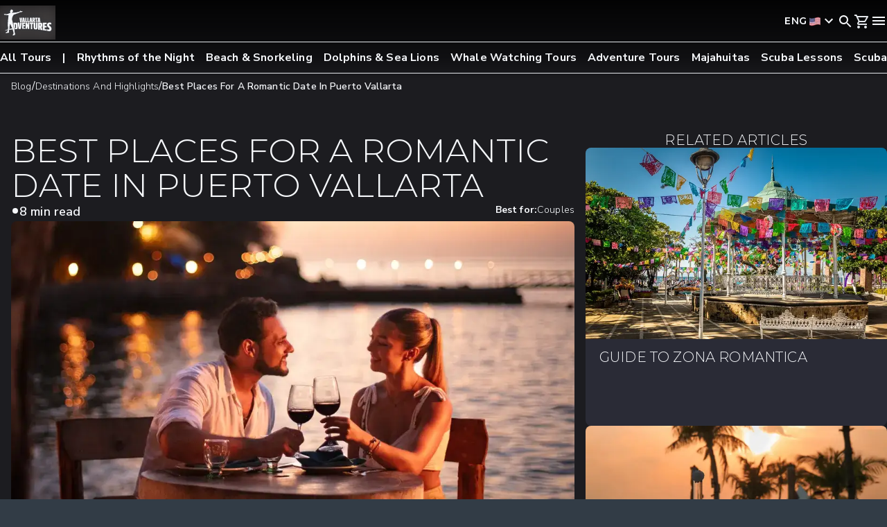

--- FILE ---
content_type: text/html; charset=utf-8
request_url: https://www.vallarta-adventures.com/en/blog/best-place-for-romantic-dates-in-vallarta
body_size: 30669
content:
<!DOCTYPE html><html lang="en" class="__variable_b71646 __variable_7f3862 __variable_054274 __variable_172376" data-critters-container><head><meta charset="utf-8"><meta name="viewport" content="width=device-width, initial-scale=1, viewport-fit=cover"><script type="application/ld+json">{"@context":"https://schema.org","@type":"LocalBusiness","name":"Vallarta Adventures","url":"https://www.vallarta-adventures.com","logo":"https://cdn.sanity.io/images/xhhnkk4g/production/9200c8aee75ee65f05535a6554e17011e46bb03c-112x69.svg","telephone":"mailto:info@vallarta-adventures.com","address":{"@type":"PostalAddress","streetAddress":"Blvd. Francisco Medina Ascencio, 30-G1, Zona Hotelera Norte","addressLocality":"Puerto Vallarta","addressRegion":"Jalisco","postalCode":"48333","addressCountry":"MX"}}</script><script type="application/ld+json">{"@context":"https://schema.org","@type":"Organization","@id":"https://www.vallarta-adventures.com#organization","name":"Vallarta Adventures","url":"https://www.vallarta-adventures.com","logo":"https://cdn.sanity.io/images/xhhnkk4g/production/9200c8aee75ee65f05535a6554e17011e46bb03c-112x69.svg","sameAs":["https://www.instagram.com/vallarta_adventures","https://www.facebook.com/vallarta.adventures","https://www.tiktok.com/@vallarta_adventures","https://www.youtube.com/@vallartaadventures"]}</script><script type="application/ld+json">{"@context":"https://schema.org","@type":"BlogPosting","mainEntityOfPage":{"@type":"WebPage","@id":""},"headline":"Best Places For A Romantic Date In Puerto Vallarta","image":{"@type":"ImageObject","url":"https://cdn.sanity.io/images/xhhnkk4g/production/8358637cf3530ca5c0eb5fd92423c4f73389eaf8-1080x720.png"},"description":"Discover the best places for a romantic date in Puerto Vallarta, from serene picnics at El Mirador de La Cruz to thrilling adventures in Banderas Bay. Enjoy a stroll along the Malecón, a romantic evening at Playa de Los Muertos, and delicious dining in the Versalles neighborhood. For ultimate romance, experience Alma by Rhythms of the Night. Puerto Vallarta offers endless opportunities to rekindle love and create unforgettable memories.","author":{"@type":"Organization","name":"Vallarta Adventures"},"keywords":["Couples"],"publisher":{"@type":"Organization","name":"Vallarta Adventures","logo":{"@type":"ImageObject","url":"https://cdn.sanity.io/images/xhhnkk4g/production/9200c8aee75ee65f05535a6554e17011e46bb03c-112x69.svg"}},"datePublished":"2024-05-23T19:32:24.871Z"}</script><title>Best Romantic Date Spots In Puerto Vallarta | Vallarta Adventures ®</title><meta name="description" content="Best romantic spots in Puerto Vallarta: serene picnics, Banderas Bay, Malecón, Playa de Los Muertos, Versalles, Alma rhythms of the night"><link rel="canonical" href="https://www.vallarta-adventures.com/en/blog/best-place-for-romantic-dates-in-vallarta"><link rel="alternate" href="https://www.vallarta-adventures.com/en/blog/best-place-for-romantic-dates-in-vallarta" hreflang="en"><link rel="alternate" href="https://www.vallarta-adventures.com/es/blog/mejores-lugares-para-una-cita-romantica-en-puerto-vallarta" hreflang="es"><link rel="alternate" href="https://www.vallarta-adventures.com/en/blog/best-place-for-romantic-dates-in-vallarta" hreflang="x-default"><meta property="og:locale" content="en"><meta property="og:type" content="website"><meta property="og:title" content="Best Romantic Date Spots In Puerto Vallarta | Vallarta Adventures ®"><meta property="og:description" content="Best romantic spots in Puerto Vallarta: serene picnics, Banderas Bay, Malecón, Playa de Los Muertos, Versalles, Alma Rhythms of the night"><meta property="og:url" content="https://www.vallarta-adventures.com/en/blog/best-place-for-romantic-dates-in-vallarta"><meta property="og:image" content="https://cdn.sanity.io/images/xhhnkk4g/production/8358637cf3530ca5c0eb5fd92423c4f73389eaf8-1080x720.png"><meta name="next-head-count" content="17"><link rel="preconnect" href="https://cdn.sanity.io"><link rel="preconnect" href="https://www.googletagmanager.com" crossorigin><link rel="dns-prefetch" href="https://www.googletagmanager.com"><meta name="apple-mobile-web-app-status-bar-style" content="#131316"><script type="text/javascript" src="//cdn-4.convertexperiments.com/v1/js/100414820-100416644.js?environment=production"></script><link rel="preload" href="/_next/static/media/68180864d7f93f02.p.woff2" as="font" type="font/woff2" crossorigin="anonymous" data-next-font><link rel="preload" href="/_next/static/media/7b89a4fd5e90ede0-s.p.woff2" as="font" type="font/woff2" crossorigin="anonymous" data-next-font="size-adjust"><link rel="preload" href="/_next/static/media/904be59b21bd51cb-s.p.woff2" as="font" type="font/woff2" crossorigin="anonymous" data-next-font="size-adjust"><link rel="preload" href="/_next/static/media/155cae559bbd1a77-s.p.woff2" as="font" type="font/woff2" crossorigin="anonymous" data-next-font="size-adjust"><link rel="preload" href="/_next/static/media/4de1fea1a954a5b6-s.p.woff2" as="font" type="font/woff2" crossorigin="anonymous" data-next-font="size-adjust"><link rel="preload" href="/_next/static/media/6d664cce900333ee-s.p.woff2" as="font" type="font/woff2" crossorigin="anonymous" data-next-font="size-adjust"><link rel="preload" href="/_next/static/media/7ff6869a1704182a-s.p.woff2" as="font" type="font/woff2" crossorigin="anonymous" data-next-font="size-adjust"><script defer nomodule src="/_next/static/chunks/polyfills-42372ed130431b0a.js"></script><script src="/_next/static/chunks/runtime-dd7d91bc923244f9.js" defer></script><script src="/_next/static/chunks/vendors-dcac82a1918b6e30.js" defer></script><script src="/_next/static/chunks/main-871ef299a1413a8d.js" defer></script><script src="/_next/static/chunks/sanity-client-7f71dce2c30c045f.js" defer></script><script src="/_next/static/chunks/utils-aaf308aabeebb0ad.js" defer></script><script src="/_next/static/chunks/pages/_app-2ee3d3a5ee814cb3.js" defer></script><script src="/_next/static/chunks/548-1825e9d4f31055be.js" defer></script><script src="/_next/static/chunks/263-4d9f292ffe239e09.js" defer></script><script src="/_next/static/chunks/pages/blog/%5Bslug%5D-c18f45e158bf5518.js" defer></script><script src="/_next/static/L_UL8PIcxB3jK4vfSjxNT/_buildManifest.js" defer></script><script src="/_next/static/L_UL8PIcxB3jK4vfSjxNT/_ssgManifest.js" defer></script><style>@charset "UTF-8";.__variable_b71646{--font-nunito:"__Nunito_Sans_b71646"}.__variable_054274{--font-cormorant:"__Cormorant_Garamond_054274","__Cormorant_Garamond_Fallback_054274"}.__variable_7f3862{--font-montserrat:"__Montserrat_7f3862","__Montserrat_Fallback_7f3862"}.__variable_172376{--font-lato:"__Lato_172376","__Lato_Fallback_172376"}:root{--PhoneInput-color--focus:#03b2cb;--PhoneInputInternationalIconPhone-opacity:0.8;--PhoneInputInternationalIconGlobe-opacity:0.65;--PhoneInputCountrySelect-marginRight:0.35em;--PhoneInputCountrySelectArrow-width:0.3em;--PhoneInputCountrySelectArrow-marginLeft:var(--PhoneInputCountrySelect-marginRight);--PhoneInputCountrySelectArrow-borderWidth:1px;--PhoneInputCountrySelectArrow-opacity:0.45;--PhoneInputCountrySelectArrow-color:currentColor;--PhoneInputCountrySelectArrow-color--focus:var(--PhoneInput-color--focus);--PhoneInputCountrySelectArrow-transform:rotate(45deg);--PhoneInputCountryFlag-aspectRatio:1.5;--PhoneInputCountryFlag-height:1em;--PhoneInputCountryFlag-borderWidth:1px;--PhoneInputCountryFlag-borderColor:rgba(0,0,0,.5);--PhoneInputCountryFlag-borderColor--focus:var(--PhoneInput-color--focus);--PhoneInputCountryFlag-backgroundColor--loading:rgba(0,0,0,.1)}*,:after,:before{--tw-border-spacing-x:0;--tw-border-spacing-y:0;--tw-translate-x:0;--tw-translate-y:0;--tw-rotate:0;--tw-skew-x:0;--tw-skew-y:0;--tw-scale-x:1;--tw-scale-y:1;--tw-pan-x: ;--tw-pan-y: ;--tw-pinch-zoom: ;--tw-scroll-snap-strictness:proximity;--tw-gradient-from-position: ;--tw-gradient-via-position: ;--tw-gradient-to-position: ;--tw-ordinal: ;--tw-slashed-zero: ;--tw-numeric-figure: ;--tw-numeric-spacing: ;--tw-numeric-fraction: ;--tw-ring-inset: ;--tw-ring-offset-width:0px;--tw-ring-offset-color:#fff;--tw-ring-color:rgba(59,130,246,.5);--tw-ring-offset-shadow:0 0 #0000;--tw-ring-shadow:0 0 #0000;--tw-shadow:0 0 #0000;--tw-shadow-colored:0 0 #0000;--tw-blur: ;--tw-brightness: ;--tw-contrast: ;--tw-grayscale: ;--tw-hue-rotate: ;--tw-invert: ;--tw-saturate: ;--tw-sepia: ;--tw-drop-shadow: ;--tw-backdrop-blur: ;--tw-backdrop-brightness: ;--tw-backdrop-contrast: ;--tw-backdrop-grayscale: ;--tw-backdrop-hue-rotate: ;--tw-backdrop-invert: ;--tw-backdrop-opacity: ;--tw-backdrop-saturate: ;--tw-backdrop-sepia: ;--tw-contain-size: ;--tw-contain-layout: ;--tw-contain-paint: ;--tw-contain-style: }*,:after,:before{box-sizing:border-box;border:0 solid #cbd2d9}:after,:before{--tw-content:""}html{line-height:1.5;-webkit-text-size-adjust:100%;-moz-tab-size:4;-o-tab-size:4;tab-size:4;font-family:var(--font-nunito),ui-sans-serif,system-ui;font-feature-settings:normal;font-variation-settings:normal;-webkit-tap-highlight-color:transparent}body{line-height:inherit}h1,h3,h4,h5{font-size:inherit;font-weight:inherit}a{color:inherit;text-decoration:inherit}strong{font-weight:bolder}button,input{font-family:inherit;font-feature-settings:inherit;font-variation-settings:inherit;font-size:100%;font-weight:inherit;line-height:inherit;letter-spacing:inherit;color:inherit;margin:0;padding:0}button{text-transform:none}button{-webkit-appearance:button;background-color:transparent;background-image:none}figure,h1,h3,h4,h5,p{margin:0}ul{list-style:none;margin:0;padding:0}input::-moz-placeholder{opacity:1;color:#7b8794}input::placeholder{opacity:1;color:#7b8794}button{cursor:pointer}img,svg{display:block;vertical-align:middle}img{max-width:100%;height:auto}h1{font-size:2rem;font-weight:300;text-transform:uppercase;line-height:2.2rem}@media (min-width:1024px){h1{font-size:3rem;line-height:3.3rem}}h3{font-size:1.25rem;font-weight:300;text-transform:uppercase;line-height:1.75rem;letter-spacing:.03rem}@media (min-width:1024px){h3{font-size:1.5rem;line-height:1.8rem}}h4{font-size:1.125rem;font-weight:300;text-transform:uppercase;line-height:1.575rem;letter-spacing:.03rem}@media (min-width:1024px){h4{font-size:1rem;line-height:1.4rem}}h5{font-size:1.125rem;font-weight:300;text-transform:uppercase;line-height:1.575rem;letter-spacing:.03rem}@media (min-width:1024px){h5{font-size:1rem;line-height:1.4rem}}strong{font-weight:700}.gl-font-meta{font-size:.75rem;font-weight:500;text-transform:uppercase;line-height:125%;letter-spacing:.05rem}@media (min-width:1024px){.gl-font-meta{font-size:.875rem}}.gl-button-reset{background:none;color:inherit;border:none;padding:0;font:inherit;cursor:pointer;outline:inherit}.sr-only{position:absolute;width:1px;height:1px;padding:0;margin:-1px;overflow:hidden;clip:rect(0,0,0,0);white-space:nowrap;border-width:0}.absolute{position:absolute}.relative{position:relative}.sticky{position:sticky}.bottom-0{bottom:0}.left-0{left:0}.right-0{right:0}.top-0{top:0}.top-32{top:8rem}.mx-auto{margin-left:auto;margin-right:auto}.my-10{margin-top:2.5rem;margin-bottom:2.5rem}.-mb-12{margin-bottom:-3rem}.mb-1{margin-bottom:.25rem}.mb-2{margin-bottom:.5rem}.mb-3{margin-bottom:.75rem}.mb-6{margin-bottom:1.5rem}.mt-28{margin-top:7rem}.line-clamp-1{-webkit-line-clamp:1}.line-clamp-1{overflow:hidden;display:-webkit-box;-webkit-box-orient:vertical}.line-clamp-3{overflow:hidden;display:-webkit-box;-webkit-box-orient:vertical;-webkit-line-clamp:3}.inline-block{display:inline-block}.flex{display:flex}.inline-flex{display:inline-flex}.grid{display:grid}.hidden{display:none}.aspect-square{aspect-ratio:1/1}.size-6{width:1.5rem;height:1.5rem}.size-full{width:100%;height:100%}.h-56{height:14rem}.h-6{height:1.5rem}.h-80{height:20rem}.h-\[11\.75rem\]{height:11.75rem}.h-\[29\.5rem\]{height:29.5rem}.h-full{height:100%}.min-h-\[359px\]{min-height:359px}.min-h-screen{min-height:100vh}.w-80{width:20rem}.w-full{width:100%}.min-w-\[17\.5rem\]{min-width:17.5rem}.min-w-full{min-width:100%}.max-w-screen-xl{max-width:1280px}.max-w-screen-xll{max-width:1344px}.flex-1{flex:1 1 0%}.shrink-0{flex-shrink:0}.grow{flex-grow:1}.cursor-pointer{cursor:pointer}.snap-start{scroll-snap-align:start}.flex-row{flex-direction:row}.flex-col{flex-direction:column}.flex-wrap{flex-wrap:wrap}.content-start{align-content:flex-start}.items-start{align-items:flex-start}.items-end{align-items:flex-end}.items-center{align-items:center}.items-stretch{align-items:stretch}.justify-center{justify-content:center}.justify-between{justify-content:space-between}.gap-2{gap:.5rem}.gap-x-1{-moz-column-gap:.25rem;column-gap:.25rem}.gap-x-2{-moz-column-gap:.5rem;column-gap:.5rem}.gap-x-\[8\.25rem\]{-moz-column-gap:8.25rem;column-gap:8.25rem}.gap-y-10{row-gap:2.5rem}.gap-y-2{row-gap:.5rem}.gap-y-3{row-gap:.75rem}.gap-y-4{row-gap:1rem}.gap-y-6{row-gap:1.5rem}.gap-y-9{row-gap:2.25rem}.self-stretch{align-self:stretch}.overflow-hidden{overflow:hidden}.overflow-scroll{overflow:scroll}.rounded-full{border-radius:9999px}.rounded-lg{border-radius:.5rem}.rounded-t-lg{border-top-left-radius:.5rem;border-top-right-radius:.5rem}.rounded-bl-md{border-bottom-left-radius:.375rem}.border-x-0{border-left-width:0;border-right-width:0}.border-y{border-top-width:1px}.border-y{border-bottom-width:1px}.border-l-2{border-left-width:2px}.border-brand-calm-dark{--tw-border-opacity:1;border-color:rgb(0 124 137/var(--tw-border-opacity))}.bg-brand-calm-light{--tw-bg-opacity:1;background-color:rgb(26 181 182/var(--tw-bg-opacity))}.bg-gray-800{--tw-bg-opacity:1;background-color:rgb(42 43 54/var(--tw-bg-opacity))}.bg-gray-800\/\[0\.95\]{background-color:rgba(42,43,54,.95)}.bg-gray-900{--tw-bg-opacity:1;background-color:rgb(28 28 32/var(--tw-bg-opacity))}.stroke-gray-50{stroke:#f5f7fa}.stroke-0{stroke-width:0}.object-cover{-o-object-fit:cover;object-fit:cover}.p-0{padding:0}.p-4{padding:1rem}.p-6{padding:1.5rem}.px-3{padding-left:.75rem;padding-right:.75rem}.px-4{padding-left:1rem;padding-right:1rem}.px-6{padding-left:1.5rem;padding-right:1.5rem}.py-0{padding-top:0;padding-bottom:0}.py-2{padding-top:.5rem;padding-bottom:.5rem}.py-8{padding-top:2rem;padding-bottom:2rem}.pb-1{padding-bottom:.25rem}.pb-2{padding-bottom:.5rem}.pb-4{padding-bottom:1rem}.pb-8{padding-bottom:2rem}.ps-0{padding-inline-start:0}.ps-4{padding-inline-start:1rem}.pt-1{padding-top:.25rem}.pt-3{padding-top:.75rem}.pt-4{padding-top:1rem}.text-center{text-align:center}.font-sans{font-family:var(--font-nunito),ui-sans-serif,system-ui}.font-serif{font-family:var(--font-montserrat),system-ui,sans-serif}.text-\[1\.125rem\]{font-size:1.125rem}.text-base{font-size:1rem}.text-base\/md-2{font-size:1rem;line-height:125%}.text-base\/sm-1{font-size:1rem;line-height:105%}.text-sm-1\/sm-1{font-size:1.25rem;line-height:105%}.text-sm-2\/sm-1{font-size:1.5rem;line-height:105%}.text-xs-4{font-size:.875rem}.font-bold{font-weight:700}.font-light{font-weight:300}.font-semibold{font-weight:600}.not-italic{font-style:normal}.leading-lg-3{line-height:150%}.leading-md-2{line-height:125%}.leading-md-4{line-height:135%}.leading-sm-1{line-height:105%}.tracking-condensed{letter-spacing:.00875rem}.tracking-medium{letter-spacing:.01125rem}.tracking-normal{letter-spacing:.01rem}.text-brand-sun{--tw-text-opacity:1;color:rgb(255 206 52/var(--tw-text-opacity))}.text-gray-0{--tw-text-opacity:1;color:rgb(255 255 255/var(--tw-text-opacity))}.text-gray-50{--tw-text-opacity:1;color:rgb(245 247 250/var(--tw-text-opacity))}.text-gray-800{--tw-text-opacity:1;color:rgb(42 43 54/var(--tw-text-opacity))}.underline{text-decoration-line:underline}.line-through{text-decoration-line:line-through}.opacity-70{opacity:.7}.transition-transform{transition-property:transform;transition-timing-function:cubic-bezier(.4,0,.2,1);transition-duration:.15s}.duration-300{transition-duration:.3s}.ease-in-out{transition-timing-function:cubic-bezier(.4,0,.2,1)}.gradient-mask-b-\[rgba\(0\2c 0\2c 0\2c 1\)_0\%\2c rgba\(0\2c 0\2c 0\2c 0\.8\)_60\%\]{-webkit-mask-image:linear-gradient(180deg,#000 0,rgba(0,0,0,.8) 60%,transparent);mask-image:linear-gradient(180deg,#000 0,rgba(0,0,0,.8) 60%,transparent)}:root{--shownElements:1}*{scrollbar-color:#616e7c #2a2b36;scrollbar-width:none}body{margin:0;--tw-bg-opacity:1;background-color:rgb(50 60 70/var(--tw-bg-opacity));padding:0;line-height:1.5;--tw-text-opacity:1;color:rgb(245 247 250/var(--tw-text-opacity));font-family:var(--font-nunito),system-ui,sans-serif}li{list-style:inside}ul{margin-bottom:1.5rem}ul li{margin-bottom:.5rem}ul li:last-child{margin-bottom:0}button{cursor:pointer;padding:.5rem 1rem}button:disabled{cursor:default}button:focus,button:focus-visible,button:focus-within{border-width:1px;--tw-border-opacity:1;border-color:rgb(26 181 182/var(--tw-border-opacity));--tw-shadow:0 0 1px 1px rgba(0,0,0,.05);--tw-shadow-colored:0 0 1px 1px var(--tw-shadow-color);box-shadow:var(--tw-ring-offset-shadow,0 0 #0000),var(--tw-ring-shadow,0 0 #0000),var(--tw-shadow);--tw-shadow-color:rgba(26,181,182,.5);--tw-shadow:var(--tw-shadow-colored);outline:2px solid transparent;outline-offset:2px}img{max-width:100%}input:-webkit-autofill{-webkit-transition:background-color 5000s ease-in 0s;transition:background-color 5000s ease-in 0s;-webkit-box-shadow:inset 0 0 0 50px #2a2b36;-webkit-text-fill-color:#f5f7fa}.focus-within\:border-none:focus-within{border-style:none}.hover\:scale-110:hover{transform:translate(var(--tw-translate-x),var(--tw-translate-y)) rotate(var(--tw-rotate)) skewX(var(--tw-skew-x)) skewY(var(--tw-skew-y)) scaleX(var(--tw-scale-x)) scaleY(var(--tw-scale-y))}.hover\:scale-110:hover{--tw-scale-x:1.1;--tw-scale-y:1.1}.hover\:border-none:hover{border-style:none}.hover\:shadow-none:hover{box-shadow:var(--tw-ring-offset-shadow,0 0 #0000),var(--tw-ring-shadow,0 0 #0000),var(--tw-shadow)}.hover\:shadow-none:hover{--tw-shadow:0 0 #0000;--tw-shadow-colored:0 0 #0000}.focus\:border-none:focus{border-style:none}.focus\:shadow-none:focus{--tw-shadow:0 0 #0000;--tw-shadow-colored:0 0 #0000;box-shadow:var(--tw-ring-offset-shadow,0 0 #0000),var(--tw-ring-shadow,0 0 #0000),var(--tw-shadow)}.focus-visible\:border-none:focus-visible{border-style:none}.focus-visible\:shadow-focus:focus-visible{--tw-shadow:0 0 1px 1px rgba(0,0,0,.05);--tw-shadow-colored:0 0 1px 1px var(--tw-shadow-color);box-shadow:var(--tw-ring-offset-shadow,0 0 #0000),var(--tw-ring-shadow,0 0 #0000),var(--tw-shadow)}.focus-visible\:shadow-brand-calm-light\/50:focus-visible{--tw-shadow-color:rgba(26,181,182,.5);--tw-shadow:var(--tw-shadow-colored)}.disabled\:text-gray-300:disabled{--tw-text-opacity:1;color:rgb(154 165 177/var(--tw-text-opacity))}.group:hover .group-hover\:scale-110{--tw-scale-x:1.1;--tw-scale-y:1.1;transform:translate(var(--tw-translate-x),var(--tw-translate-y)) rotate(var(--tw-rotate)) skewX(var(--tw-skew-x)) skewY(var(--tw-skew-y)) scaleX(var(--tw-scale-x)) scaleY(var(--tw-scale-y))}.group:focus .group-focus\:scale-110{--tw-scale-x:1.1;--tw-scale-y:1.1;transform:translate(var(--tw-translate-x),var(--tw-translate-y)) rotate(var(--tw-rotate)) skewX(var(--tw-skew-x)) skewY(var(--tw-skew-y)) scaleX(var(--tw-scale-x)) scaleY(var(--tw-scale-y))}@media (min-width:768px){.md\:mx-0{margin-left:0;margin-right:0}.md\:mb-0{margin-bottom:0}.md\:mb-1{margin-bottom:.25rem}.md\:mt-0{margin-top:0}.md\:h-\[17\.25rem\]{height:17.25rem}.md\:h-\[420px\]{height:420px}.md\:min-h-\[35rem\]{min-height:35rem}.md\:min-h-\[401px\]{min-height:401px}.md\:w-auto{width:auto}.md\:w-fit{width:-moz-fit-content;width:fit-content}.md\:min-w-\[302px\]{min-width:302px}.md\:min-w-\[411px\]{min-width:411px}.md\:min-w-full{min-width:100%}.md\:flex-row{flex-direction:row}.md\:gap-x-6{-moz-column-gap:1.5rem;column-gap:1.5rem}.md\:gap-y-2{row-gap:.5rem}.md\:gap-y-6{row-gap:1.5rem}.md\:px-5{padding-left:1.25rem;padding-right:1.25rem}.md\:px-8{padding-left:2rem;padding-right:2rem}.md\:py-10{padding-top:2.5rem;padding-bottom:2.5rem}.md\:ps-4{padding-inline-start:1rem}.md\:text-left{text-align:left}.md\:text-\[18px\]{font-size:18px}.md\:text-base{font-size:1rem}.md\:text-sm-1{font-size:1.25rem}.md\:text-sm-2{font-size:1.5rem}.md\:tracking-medium{letter-spacing:.01125rem}}@media (min-width:1024px){.big\:my-12{margin-top:3rem;margin-bottom:3rem}.big\:mt-10{margin-top:2.5rem}.big\:mt-24{margin-top:6rem}.big\:flex{display:flex}.big\:h-\[35rem\]{height:35rem}.big\:basis-2\/5{flex-basis:40%}.big\:basis-3\/5{flex-basis:60%}.big\:basis-\[845px\]{flex-basis:845px}.big\:flex-row{flex-direction:row}.big\:justify-end{justify-content:flex-end}.big\:gap-x-2{-moz-column-gap:.5rem;column-gap:.5rem}.big\:gap-y-12{row-gap:3rem}.big\:gap-y-6{row-gap:1.5rem}.big\:gap-y-8{row-gap:2rem}.big\:p-8{padding:2rem}.big\:px-8{padding-left:2rem;padding-right:2rem}.big\:pb-0{padding-bottom:0}.big\:text-\[18px\]{font-size:18px}.big\:text-lg-1{font-size:3rem}.big\:text-sm-1{font-size:1.25rem}.big\:font-bold{font-weight:700}}@media (min-width:1280px){.xl\:block{display:block}.xl\:flex{display:flex}.xl\:hidden{display:none}.xl\:min-w-full{min-width:100%}.xl\:flex-row{flex-direction:row}.xl\:items-end{align-items:flex-end}.xl\:justify-evenly{justify-content:space-evenly}.xl\:gap-x-\[5\.5rem\]{-moz-column-gap:5.5rem;column-gap:5.5rem}.xl\:px-0{padding-left:0;padding-right:0}.xl\:pb-6{padding-bottom:1.5rem}.xl\:pt-4{padding-top:1rem}}@media (min-width:1440px){.xxl\:px-20{padding-left:5rem;padding-right:5rem}}.Footer_footer__i_wNa{--tw-border-opacity:1;border-color:rgb(97 110 124/var(--tw-border-opacity));--tw-bg-opacity:1;background-color:rgb(42 43 54/var(--tw-bg-opacity));--tw-text-opacity:1;color:rgb(245 247 250/var(--tw-text-opacity));border-top-style:solid;border-top-width:1px;position:relative}.Footer_footer__bgImage__IVDYm{pointer-events:none;position:absolute;inset:0;-o-object-fit:cover;object-fit:cover;opacity:50%}.Footer_socials__BjPlO{display:flex;justify-content:center;gap:1.75rem;padding-block:2rem;padding-inline:1rem}.Footer_section__AaS1k{padding-inline:1.25rem}.Footer_section__AaS1k .Footer_sectionTitle__kjTC1{text-transform:uppercase;font-family:var(--font-montserrat),system-ui,sans-serif;font-size:.875rem;font-style:normal;font-weight:600;line-height:100%;letter-spacing:.02625rem;padding-block-end:1rem}.Footer_section__AaS1k .Footer_sectionLinks__jag05{display:flex;flex-direction:column;gap:.75rem}.Footer_section__AaS1k .Footer_sectionLinks__jag05 .Footer_sectionLink___lUHz{display:flex;align-items:center;-moz-column-gap:.25rem;column-gap:.25rem;padding-inline-start:1.25rem;font-family:var(--font-nunito),system-ui,sans-serif;font-size:1rem;font-style:normal;font-weight:300;line-height:125%;width:-moz-fit-content;width:fit-content}.Footer_logosContainer__rKRPj{position:relative;min-height:100px;border-top-style:solid;border-bottom-style:dashed}.Footer_logos__jyaSp{margin-left:auto;margin-right:auto;display:flex;max-width:80rem;flex-wrap:wrap;align-items:center;justify-content:space-around;-moz-column-gap:1rem;column-gap:1rem;row-gap:1rem;padding:1.5rem 1rem}@media (min-width:768px){.Footer_logos__jyaSp{-moz-column-gap:2rem;column-gap:2rem;padding:1.5rem}}.Footer_logo__uK_YE{height:3.25rem;width:auto}@media(max-width:1023px){.Footer_logos__jyaSp{display:inline-block;white-space:nowrap}.Footer_logos__jyaSp a{display:inline-block}.Footer_logo__uK_YE{padding:0 .666rem}}.Footer_copyright__G9Dmc{padding-inline:2rem;padding-block:1rem;text-align:center;font-family:var(--font-nunito),system-ui,sans-serif;font-size:.875rem;font-style:normal;font-weight:300;line-height:125%;letter-spacing:.00875rem;max-width:20.5rem;margin:0 auto}@media screen and (min-width:768px){.Footer_section__AaS1k .Footer_sectionLinks__jag05 .Footer_sectionLink___lUHz{padding-inline-start:0}}@media screen and (min-width:1024px){.Footer_linksContainer__vyceG{max-width:1024px;margin:0 auto}.Footer_section__AaS1k .Footer_sectionTitle__kjTC1{padding-block-start:0;font-family:var(--font-montserrat),system-ui,sans-serif;font-size:.875rem;font-style:normal;font-weight:600;line-height:normal;letter-spacing:.035rem}.Footer_section__AaS1k .Footer_sectionLink___lUHz{font-family:var(--font-nunito),system-ui,sans-serif;font-size:1rem;font-style:normal;font-weight:300;line-height:125%;letter-spacing:.01rem}.Footer_copyright__G9Dmc{font-family:var(--font-nunito),system-ui,sans-serif;font-size:.875rem;font-style:normal;font-weight:300;line-height:150%;letter-spacing:.00875rem;max-width:none;margin:auto}}@media screen and (min-width:1280px){.Footer_linksContainer__vyceG{max-width:1200px}}.Button_base__BTJUR{cursor:pointer;border-radius:.25rem;font-family:var(--font-montserrat),system-ui,sans-serif;transition-timing-function:cubic-bezier(.4,0,.2,1)}.Button_base__BTJUR:disabled{cursor:default}.Button_base__BTJUR{transition:background-color .15s,background-image .15s,color 60ms,border-color .15s,outline-color .15s;transition-timing-function:ease-in-out}.Button_primary__ToyYA{border-width:1px;border-color:transparent;--tw-bg-opacity:1;background-color:rgb(26 181 182/var(--tw-bg-opacity));--tw-text-opacity:1;color:rgb(42 43 54/var(--tw-text-opacity))}.Button_primary__ToyYA:active{--tw-bg-opacity:1;background-color:rgb(26 181 182/var(--tw-bg-opacity));background-image:linear-gradient(to top,var(--tw-gradient-stops));--tw-gradient-from:hsla(0,0%,100%,.6) var(--tw-gradient-from-position);--tw-gradient-to:hsla(0,0%,100%,0) var(--tw-gradient-to-position);--tw-gradient-stops:var(--tw-gradient-from),var(--tw-gradient-to);--tw-gradient-to:hsla(0,0%,100%,.6) var(--tw-gradient-to-position);background-blend-mode:lighten}.Button_primary__ToyYA:disabled,.Button_primary__ToyYA:disabled:hover{border-style:none;--tw-bg-opacity:1;background-color:rgb(154 165 177/var(--tw-bg-opacity));background-image:none;--tw-text-opacity:1;color:rgb(203 210 217/var(--tw-text-opacity))}.Button_primary__ToyYA:focus{--tw-bg-opacity:1;background-color:rgb(26 181 182/var(--tw-bg-opacity));background-image:linear-gradient(to top,var(--tw-gradient-stops));--tw-gradient-from:hsla(0,0%,100%,.4) var(--tw-gradient-from-position);--tw-gradient-to:hsla(0,0%,100%,0) var(--tw-gradient-to-position);--tw-gradient-stops:var(--tw-gradient-from),var(--tw-gradient-to);--tw-gradient-to:hsla(0,0%,100%,.4) var(--tw-gradient-to-position);text-decoration-line:underline;text-underline-offset:2px;background-blend-mode:lighten}.Button_primary__ToyYA:hover{--tw-bg-opacity:1;background-color:rgb(118 211 211/var(--tw-bg-opacity))}.Button_secondary__fkM_f{border-width:1px;--tw-border-opacity:1;border-color:rgb(245 247 250/var(--tw-border-opacity));--tw-text-opacity:1;color:rgb(245 247 250/var(--tw-text-opacity))}.Button_secondary__fkM_f:active{border-color:transparent;--tw-bg-opacity:1;background-color:rgb(26 181 182/var(--tw-bg-opacity));background-image:linear-gradient(to top,var(--tw-gradient-stops));--tw-gradient-from:hsla(0,0%,100%,.6) var(--tw-gradient-from-position);--tw-gradient-to:hsla(0,0%,100%,0) var(--tw-gradient-to-position);--tw-gradient-stops:var(--tw-gradient-from),var(--tw-gradient-to);--tw-gradient-to:hsla(0,0%,100%,.6) var(--tw-gradient-to-position);--tw-text-opacity:1;color:rgb(42 43 54/var(--tw-text-opacity));background-blend-mode:lighten}.Button_secondary__fkM_f:disabled,.Button_secondary__fkM_f:disabled:hover{--tw-border-opacity:1;border-color:rgb(97 110 124/var(--tw-border-opacity));background-color:transparent;background-image:none;--tw-text-opacity:1;color:rgb(97 110 124/var(--tw-text-opacity))}.Button_secondary__fkM_f:focus{--tw-bg-opacity:1;background-color:rgb(26 181 182/var(--tw-bg-opacity));background-image:linear-gradient(to top,var(--tw-gradient-stops));--tw-gradient-from:hsla(0,0%,100%,.4) var(--tw-gradient-from-position);--tw-gradient-to:hsla(0,0%,100%,0) var(--tw-gradient-to-position);--tw-gradient-stops:var(--tw-gradient-from),var(--tw-gradient-to);--tw-gradient-to:hsla(0,0%,100%,.4) var(--tw-gradient-to-position);--tw-text-opacity:1;text-decoration-line:underline;text-underline-offset:2px;background-blend-mode:lighten}.Button_secondary__fkM_f:focus,.Button_secondary__fkM_f:hover{border-color:transparent;color:rgb(42 43 54/var(--tw-text-opacity))}.Button_secondary__fkM_f:hover{--tw-bg-opacity:1;background-color:rgb(26 181 182/var(--tw-bg-opacity));--tw-text-opacity:1}.Button_text__7AkSx{border-style:none;background-color:transparent;padding:0}.Button_text__7AkSx:hover{--tw-text-opacity:1;color:rgb(255 255 255/var(--tw-text-opacity))}.Navbar_navbar__KnYXi{z-index:30;position:fixed;width:100%;background-blend-mode:multiply;transition:all .5s ease-in-out}.Navbar_navbarBackground__kRM4i{background-image:linear-gradient(to bottom,var(--tw-gradient-stops));--tw-gradient-from:rgba(0,0,0,.9) var(--tw-gradient-from-position);--tw-gradient-stops:var(--tw-gradient-from),var(--tw-gradient-to);--tw-gradient-to:transparent var(--tw-gradient-to-position);--tw-gradient-stops:var(--tw-gradient-from),rgba(0,0,0,.45) var(--tw-gradient-via-position),var(--tw-gradient-to);--tw-gradient-via-position:70%;min-height:7.25rem;width:100%;position:absolute;inset:0}.Navbar_mainNav__zjKZB{display:grid;grid-template-columns:repeat(2,minmax(0,1fr));position:relative;min-height:3.75rem;align-items:center;padding-inline:1rem}@media(max-width:768px){.Navbar_mainNav__zjKZB{grid-template-columns:1fr 2fr}}.Navbar_logo__DCKe3{width:80px;height:44px;justify-self:start}.Navbar_urls__zEflj{display:none}.Navbar_secondaryNav__cLcQp{display:flex;--tw-border-opacity:1;border-color:rgb(228 231 235/var(--tw-border-opacity));position:relative;border-bottom-width:1px;border-top-width:1px;min-height:2.5rem;align-items:center;font-family:var(--font-nunito),system-ui,sans-serif;margin-inline:1rem;overflow-x:scroll;font-size:1rem;font-style:normal;font-weight:600;line-height:125%;letter-spacing:.01rem}.Navbar_secondaryNavLink__6pMyY{min-width:-moz-max-content;min-width:max-content;padding:.75rem 1rem .75rem 0}.Navbar_secondaryNavLink__6pMyY a{font-weight:700;--tw-text-opacity:1;color:rgb(245 247 250/var(--tw-text-opacity))}.Navbar_secondaryNavLink__6pMyY:first-of-type :after{content:"|";padding-inline-start:1rem}.Navbar_actions__mCMCR{display:flex;gap:1rem;justify-self:end}.Navbar_actions__mCMCR>span{min-width:1.5rem}.Navbar_actions__mCMCR .Navbar_menuIcon__6Kv7j,.Navbar_actions__mCMCR .Navbar_phone__9C2zy{cursor:pointer}.Navbar_actions__mCMCR .Navbar_menuIcon__6Kv7j svg,.Navbar_actions__mCMCR .Navbar_phone__9C2zy svg{fill:#f5f7fa;stroke:#f5f7fa;stroke-width:0px}.Navbar_actions__mCMCR .Navbar_phone__9C2zy{display:none}@media screen and (width >= 1024px){.Navbar_mainNav__zjKZB{z-index:20;grid-template-columns:repeat(3,minmax(0,1fr));height:5rem;margin:0 auto;padding:0 32px}.Navbar_logo__DCKe3{width:96px;height:52px}.Navbar_urls__zEflj{display:flex;text-transform:uppercase;--tw-text-opacity:1;color:rgb(245 247 250/var(--tw-text-opacity));font-family:var(--font-montserrat),system-ui,sans-serif;white-space:nowrap;font-size:.875rem;font-style:normal;font-weight:600;line-height:normal;letter-spacing:.035rem;justify-content:center;align-items:center;justify-self:center;gap:2rem}.Navbar_urls__zEflj .Navbar_urlContainer__E8wXC{display:flex;align-items:center;gap:.25rem}.Navbar_urls__zEflj .Navbar_url__KPH6j{cursor:pointer}.Navbar_urls__zEflj .Navbar_url__KPH6j a{--tw-text-opacity:1;color:rgb(245 247 250/var(--tw-text-opacity));font-family:var(--font-montserrat),system-ui,sans-serif;font-size:.875rem;font-style:normal;font-weight:600;line-height:normal;letter-spacing:.035rem;transition:all .25s ease-in-out}.Navbar_urls__zEflj .Navbar_url__KPH6j a:hover{--tw-border-opacity:1;border-color:rgb(245 247 250/var(--tw-border-opacity));text-decoration:none;padding-block-end:.5rem;border-bottom-style:solid;border-bottom-width:.25rem}.Navbar_urls__zEflj .Navbar_special__eQtof a{--tw-text-opacity:1;color:rgb(255 206 52/var(--tw-text-opacity))}.Navbar_urls__zEflj .Navbar_special__eQtof a:hover{--tw-border-opacity:1;border-color:rgb(255 206 52/var(--tw-border-opacity));padding-block-end:.5rem;border-bottom-style:solid;border-bottom-width:.25rem}.Navbar_actions__mCMCR .Navbar_menuIcon__6Kv7j{display:none}.Navbar_actions__mCMCR .Navbar_phone__9C2zy{position:relative;display:block}.Navbar_secondaryNav__cLcQp{display:none}}@media screen and (width > 1344px){.Navbar_mainNav__zjKZB{max-width:1280px;padding:0}}.Input_field__3olBl{position:relative;display:block;overflow:hidden;border-radius:.25rem;border-width:1px;border-style:solid;--tw-border-opacity:1;border-color:rgb(97 110 124/var(--tw-border-opacity));transition-property:color,background-color,border-color,text-decoration-color,fill,stroke;transition-timing-function:cubic-bezier(.4,0,.2,1);transition-duration:.15s}.Input_field__3olBl:hover{--tw-border-opacity:1;border-color:rgb(154 165 177/var(--tw-border-opacity))}.Input_field__3olBl:focus-within{--tw-border-opacity:1;border-color:rgb(26 181 182/var(--tw-border-opacity));--tw-shadow:0 0 1px 1px rgba(0,0,0,.05);--tw-shadow-colored:0 0 1px 1px var(--tw-shadow-color);box-shadow:var(--tw-ring-offset-shadow,0 0 #0000),var(--tw-ring-shadow,0 0 #0000),var(--tw-shadow);--tw-shadow-color:rgba(26,181,182,.5);--tw-shadow:var(--tw-shadow-colored);outline:2px solid transparent;outline-offset:0}.Input_input__NZIKb{min-height:2.5rem;width:100%;cursor:pointer;overflow:hidden;text-overflow:ellipsis;white-space:nowrap;--tw-border-opacity:1;border-color:rgb(97 110 124/var(--tw-border-opacity));--tw-bg-opacity:1;background-color:rgb(42 43 54/var(--tw-bg-opacity));padding-left:.75rem;padding-right:.75rem;--tw-text-opacity:1;color:rgb(245 247 250/var(--tw-text-opacity))}.Input_input__NZIKb::-moz-placeholder{font-weight:300;--tw-text-opacity:1;color:rgb(245 247 250/var(--tw-text-opacity))}.Input_input__NZIKb::placeholder{font-weight:300;--tw-text-opacity:1;color:rgb(245 247 250/var(--tw-text-opacity))}.Input_input__NZIKb{font-family:var(--font-nunito),system-ui,sans-serif}.Input_input__NZIKb:focus,.Input_input__NZIKb:focus-visible{outline:2px solid transparent;outline-offset:0}.LanguageMenu_langContainer__2MAWF{cursor:pointer;display:flex;align-items:center;min-width:-moz-fit-content;min-width:fit-content}.LanguageMenu_langContainer__2MAWF svg{fill:#f5f7fa;stroke:#f5f7fa;stroke-width:0px}.LanguageMenu_lang__XUBAK{--tw-text-opacity:1;color:rgb(245 247 250/var(--tw-text-opacity));position:relative;display:flex;font-family:var(--font-montserrat),system-ui,sans-serif;font-size:.875rem;font-style:normal;font-weight:600;line-height:normal;letter-spacing:.035rem}.LanguageMenu_flag__Kp2M8{margin-left:.2rem;position:relative;top:2px}.MiniCart_miniCartButton__26O91{--tw-text-opacity:1;color:rgb(228 231 235/var(--tw-text-opacity))}.Pagination_list__CQaNY{display:flex;list-style-type:none;line-height:.75rem}.Pagination_item__F1GU5{list-style-type:none}.Pagination_item__F1GU5 [aria-current=true] .Pagination_item__button__span__XUadD{inset:5px;--tw-bg-opacity:1;background-color:rgb(245 247 250/var(--tw-bg-opacity));outline-offset:2px}.Pagination_item__button__mycga{position:relative;display:block;height:1rem;width:1rem;padding:0}.Pagination_item__button__mycga:focus,.Pagination_item__button__mycga:focus-visible,.Pagination_item__button__mycga:focus-within{border-style:none;--tw-shadow:0 0 #0000;--tw-shadow-colored:0 0 #0000;box-shadow:var(--tw-ring-offset-shadow,0 0 #0000),var(--tw-ring-shadow,0 0 #0000),var(--tw-shadow);outline:2px solid transparent;outline-offset:2px}.Pagination_item__button__mycga:focus-visible .Pagination_item__button__span__XUadD{outline-style:solid;outline-width:1px;outline-color:#fff}.Pagination_item__button__span__XUadD{position:absolute;inset:.375rem;border-radius:9999px;--tw-bg-opacity:1;background-color:rgb(154 165 177/var(--tw-bg-opacity));outline-offset:3px}.Carousel_carousel__BMRNo{display:flex;flex-direction:column;gap:1rem}@media (min-width:768px){.Carousel_carousel__BMRNo{gap:1.5rem}}.Carousel_carousel__BMRNo{margin:3rem auto;max-width:80rem;box-sizing:content-box}.Carousel_carouselContent__4yUew{display:flex;flex-shrink:0;gap:1.25rem;overflow-x:auto;scroll-behavior:smooth;padding-block-end:1rem;padding-inline:1rem;scroll-snap-type:x mandatory;scroll-padding-inline:1rem}.Carousel_paginationWrapper__gj0ob{display:flex;justify-content:center;width:100%}@media screen and (min-width:48rem){.Carousel_carousel__BMRNo{margin:5rem auto}.Carousel_carouselContent__4yUew{padding-inline:2rem;padding-block-end:1.5rem}.Carousel_carouselContent__4yUew{scroll-padding-inline:2rem}}@media screen and (min-width:64rem){.Carousel_carouselContent__4yUew{padding-inline:2rem;gap:1.5rem;scroll-padding-inline:2rem}}@media screen and (min-width:80rem){.Carousel_carouselContent__4yUew{padding-inline:0;scroll-padding-inline:0}}.BlogArticle_articleBodyContainer__lYrJh h3{padding-bottom:1rem;font-family:var(--font-montserrat),system-ui,sans-serif;font-size:1.25rem;line-height:105%;--tw-text-opacity:1;color:rgb(255 255 255/var(--tw-text-opacity))}.BlogArticle_articleBodyContainer__lYrJh h4,.BlogArticle_articleBodyContainer__lYrJh h5{margin-bottom:1.25rem}.BlogArticle_articleBodyContainer__lYrJh p:not(:last-child){padding-bottom:2.5rem}.BlogArticle_articleBodyContainer__lYrJh img{margin-top:0;margin-bottom:0;padding-bottom:2.5rem}@media screen and (width >= 1024px){.BlogArticle_articleBodyContainer__lYrJh h3{font-size:1.5rem}.BlogArticle_articleBodyContainer__lYrJh p:not(:last-child){padding-bottom:2rem}.BlogArticle_articleBodyContainer__lYrJh img{margin-top:0;margin-bottom:0;padding-bottom:2rem}}.Breadcrumbs_breadcrumbsContainer__D2tl_{width:100%;padding-top:1rem}.Breadcrumbs_breadcrumbsText__0WXuL{--tw-text-opacity:1;color:rgb(245 247 250/var(--tw-text-opacity));font-family:var(--font-nunito),system-ui,sans-serif;font-size:.875rem;font-style:normal;font-weight:300;line-height:125%;letter-spacing:.00875rem;text-transform:capitalize}.Breadcrumbs_breadcrumbsSeparator__PY9K0{--tw-text-opacity:1;color:rgb(245 247 250/var(--tw-text-opacity));padding-inline:.5rem}.Breadcrumbs_active__mxAJ1{font-weight:600}</style><link rel="stylesheet" href="/_next/static/css/fd963d4f2f0a61d8.css" data-n-g media="print" onload="this.media='all'"><noscript><link rel="stylesheet" href="/_next/static/css/fd963d4f2f0a61d8.css"></noscript><link rel="stylesheet" href="/_next/static/css/a72394906b4b403f.css" data-n-g media="print" onload="this.media='all'"><noscript><link rel="stylesheet" href="/_next/static/css/a72394906b4b403f.css"></noscript><link rel="stylesheet" href="/_next/static/css/d58879261a2f7a9d.css" data-n-p media="print" onload="this.media='all'"><noscript><link rel="stylesheet" href="/_next/static/css/d58879261a2f7a9d.css"></noscript><link rel="stylesheet" href="/_next/static/css/7623a14e34c005e1.css" data-n-p media="print" onload="this.media='all'"><noscript><link rel="stylesheet" href="/_next/static/css/7623a14e34c005e1.css"></noscript><noscript data-n-css></noscript></head><body><div id="__next"><main class="__variable_b71646 __variable_7f3862 __variable_054274 flex min-h-screen flex-col bg-gray-900"><nav class="Navbar_navbar__KnYXi null
        Navbar_fixedNav__gCIy0
        null
        null"><section class="Navbar_navbarBackground__kRM4i"></section><section class="Navbar_mainNav__zjKZB"><div class="Navbar_logo__DCKe3"><a href="/en"><img aria-hidden="true" alt="Vallarta Adventures Logo" loading="lazy" width="112" height="69" decoding="async" data-nimg="1" style="color:transparent;background-size:cover;background-position:50% 50%;background-repeat:no-repeat;background-image:url(&quot;data:image/svg+xml;charset=utf-8,%3Csvg xmlns=&#x27;http://www.w3.org/2000/svg&#x27; viewBox=&#x27;0 0 112 69&#x27;%3E%3Cfilter id=&#x27;b&#x27; color-interpolation-filters=&#x27;sRGB&#x27;%3E%3CfeGaussianBlur stdDeviation=&#x27;20&#x27;/%3E%3CfeColorMatrix values=&#x27;1 0 0 0 0 0 1 0 0 0 0 0 1 0 0 0 0 0 100 -1&#x27; result=&#x27;s&#x27;/%3E%3CfeFlood x=&#x27;0&#x27; y=&#x27;0&#x27; width=&#x27;100%25&#x27; height=&#x27;100%25&#x27;/%3E%3CfeComposite operator=&#x27;out&#x27; in=&#x27;s&#x27;/%3E%3CfeComposite in2=&#x27;SourceGraphic&#x27;/%3E%3CfeGaussianBlur stdDeviation=&#x27;20&#x27;/%3E%3C/filter%3E%3Cimage width=&#x27;100%25&#x27; height=&#x27;100%25&#x27; x=&#x27;0&#x27; y=&#x27;0&#x27; preserveAspectRatio=&#x27;none&#x27; style=&#x27;filter: url(%23b);&#x27; href=&#x27;[data-uri]&#x27;/%3E%3C/svg%3E&quot;)" srcset="https://cdn.sanity.io/images/xhhnkk4g/production/9200c8aee75ee65f05535a6554e17011e46bb03c-112x69.svg?w=128&amp;q=65&amp;fit=clip&amp;auto=format 1x, https://cdn.sanity.io/images/xhhnkk4g/production/9200c8aee75ee65f05535a6554e17011e46bb03c-112x69.svg?w=256&amp;q=65&amp;fit=clip&amp;auto=format 2x" src="https://cdn.sanity.io/images/xhhnkk4g/production/9200c8aee75ee65f05535a6554e17011e46bb03c-112x69.svg?w=256&amp;q=65&amp;fit=clip&amp;auto=format"></a></div><div class="Navbar_urls__zEflj"><div class="Navbar_urlContainer__E8wXC"><span class="Navbar_url__KPH6j "><p>Tours</p></span><style data-emotion="css vubbuv">.css-vubbuv{-webkit-user-select:none;-moz-user-select:none;-ms-user-select:none;user-select:none;width:1em;height:1em;display:inline-block;fill:currentColor;-webkit-flex-shrink:0;-ms-flex-negative:0;flex-shrink:0;-webkit-transition:fill 200ms cubic-bezier(0.4, 0, 0.2, 1) 0ms;transition:fill 200ms cubic-bezier(0.4, 0, 0.2, 1) 0ms;font-size:1.5rem;}</style><svg class="MuiSvgIcon-root MuiSvgIcon-fontSizeMedium css-vubbuv" focusable="false" aria-hidden="true" viewBox="0 0 24 24" data-testid="ExpandMoreIcon"><path d="M16.59 8.59 12 13.17 7.41 8.59 6 10l6 6 6-6z"/></svg></div><span class="Navbar_url__KPH6j"><a class href="/en/tours/private-vallarta"><span class>Private</span></a></span><span class="Navbar_url__KPH6j"><a class href="/en/groups"><span class>Groups</span></a></span><span class="Navbar_url__KPH6j"><a class href="/en/weddings"><span class>Weddings</span></a></span><span class="Navbar_url__KPH6j"><a class href="/en/blog"><span class>Blog</span></a></span><span class="Navbar_url__KPH6j Navbar_special__eQtof"><a class href="/en/deals"><span class>Special Offers</span></a></span></div><div class="Navbar_actions__mCMCR"><div class="LanguageMenu_langContainer__2MAWF"><span class="LanguageMenu_lang__XUBAK">ENG<!-- --> <span class="LanguageMenu_flag__Kp2M8"><img alt="US" loading="lazy" width="16" height="16" decoding="async" data-nimg="1" style="color:transparent" srcset="/_next/image?url=%2Ficons%2Fus.png&amp;w=16&amp;q=75 1x, /_next/image?url=%2Ficons%2Fus.png&amp;w=32&amp;q=75 2x" src="/_next/image?url=%2Ficons%2Fus.png&amp;w=32&amp;q=75"></span></span><style data-emotion="css vubbuv">.css-vubbuv{-webkit-user-select:none;-moz-user-select:none;-ms-user-select:none;user-select:none;width:1em;height:1em;display:inline-block;fill:currentColor;-webkit-flex-shrink:0;-ms-flex-negative:0;flex-shrink:0;-webkit-transition:fill 200ms cubic-bezier(0.4, 0, 0.2, 1) 0ms;transition:fill 200ms cubic-bezier(0.4, 0, 0.2, 1) 0ms;font-size:1.5rem;}</style><svg class="MuiSvgIcon-root MuiSvgIcon-fontSizeMedium css-vubbuv" focusable="false" aria-hidden="true" viewBox="0 0 24 24" data-testid="ExpandMoreIcon"><path d="M16.59 8.59 12 13.17 7.41 8.59 6 10l6 6 6-6z"/></svg></div><button class="gl-button-reset cursor-pointer text-gray-50" aria-label="Search Site" tabindex="0"><style data-emotion="css vubbuv">.css-vubbuv{-webkit-user-select:none;-moz-user-select:none;-ms-user-select:none;user-select:none;width:1em;height:1em;display:inline-block;fill:currentColor;-webkit-flex-shrink:0;-ms-flex-negative:0;flex-shrink:0;-webkit-transition:fill 200ms cubic-bezier(0.4, 0, 0.2, 1) 0ms;transition:fill 200ms cubic-bezier(0.4, 0, 0.2, 1) 0ms;font-size:1.5rem;}</style><svg class="MuiSvgIcon-root MuiSvgIcon-fontSizeMedium stroke-gray-50 stroke-0 css-vubbuv" focusable="false" aria-hidden="true" viewBox="0 0 24 24" data-testid="SearchIcon"><path d="M15.5 14h-.79l-.28-.27C15.41 12.59 16 11.11 16 9.5 16 5.91 13.09 3 9.5 3S3 5.91 3 9.5 5.91 16 9.5 16c1.61 0 3.09-.59 4.23-1.57l.27.28v.79l5 4.99L20.49 19zm-6 0C7.01 14 5 11.99 5 9.5S7.01 5 9.5 5 14 7.01 14 9.5 11.99 14 9.5 14"/></svg></button><span class="Navbar_phone__9C2zy"><style data-emotion="css vubbuv">.css-vubbuv{-webkit-user-select:none;-moz-user-select:none;-ms-user-select:none;user-select:none;width:1em;height:1em;display:inline-block;fill:currentColor;-webkit-flex-shrink:0;-ms-flex-negative:0;flex-shrink:0;-webkit-transition:fill 200ms cubic-bezier(0.4, 0, 0.2, 1) 0ms;transition:fill 200ms cubic-bezier(0.4, 0, 0.2, 1) 0ms;font-size:1.5rem;}</style><svg class="MuiSvgIcon-root MuiSvgIcon-fontSizeMedium css-vubbuv" focusable="false" aria-hidden="true" viewBox="0 0 24 24" data-testid="PhoneOutlinedIcon"><path d="M6.54 5c.06.89.21 1.76.45 2.59l-1.2 1.2c-.41-1.2-.67-2.47-.76-3.79zm9.86 12.02c.85.24 1.72.39 2.6.45v1.49c-1.32-.09-2.59-.35-3.8-.75zM7.5 3H4c-.55 0-1 .45-1 1 0 9.39 7.61 17 17 17 .55 0 1-.45 1-1v-3.49c0-.55-.45-1-1-1-1.24 0-2.45-.2-3.57-.57-.1-.04-.21-.05-.31-.05-.26 0-.51.1-.71.29l-2.2 2.2c-2.83-1.45-5.15-3.76-6.59-6.59l2.2-2.2c.28-.28.36-.67.25-1.02C8.7 6.45 8.5 5.25 8.5 4c0-.55-.45-1-1-1"/></svg></span><div><button aria-label="View Minicart" type="button" class="gl-font-meta Button_base__BTJUR Button_text__7AkSx MiniCart_miniCartButton__26O91"><style data-emotion="css vubbuv">.css-vubbuv{-webkit-user-select:none;-moz-user-select:none;-ms-user-select:none;user-select:none;width:1em;height:1em;display:inline-block;fill:currentColor;-webkit-flex-shrink:0;-ms-flex-negative:0;flex-shrink:0;-webkit-transition:fill 200ms cubic-bezier(0.4, 0, 0.2, 1) 0ms;transition:fill 200ms cubic-bezier(0.4, 0, 0.2, 1) 0ms;font-size:1.5rem;}</style><svg class="MuiSvgIcon-root MuiSvgIcon-fontSizeMedium css-vubbuv" focusable="false" aria-hidden="true" viewBox="0 0 24 24" data-testid="ShoppingCartOutlinedIcon"><path d="M15.55 13c.75 0 1.41-.41 1.75-1.03l3.58-6.49c.37-.66-.11-1.48-.87-1.48H5.21l-.94-2H1v2h2l3.6 7.59-1.35 2.44C4.52 15.37 5.48 17 7 17h12v-2H7l1.1-2zM6.16 6h12.15l-2.76 5H8.53zM7 18c-1.1 0-1.99.9-1.99 2S5.9 22 7 22s2-.9 2-2-.9-2-2-2m10 0c-1.1 0-1.99.9-1.99 2s.89 2 1.99 2 2-.9 2-2-.9-2-2-2"/></svg></button></div><span class="Navbar_menuIcon__6Kv7j"><style data-emotion="css vubbuv">.css-vubbuv{-webkit-user-select:none;-moz-user-select:none;-ms-user-select:none;user-select:none;width:1em;height:1em;display:inline-block;fill:currentColor;-webkit-flex-shrink:0;-ms-flex-negative:0;flex-shrink:0;-webkit-transition:fill 200ms cubic-bezier(0.4, 0, 0.2, 1) 0ms;transition:fill 200ms cubic-bezier(0.4, 0, 0.2, 1) 0ms;font-size:1.5rem;}</style><svg class="MuiSvgIcon-root MuiSvgIcon-fontSizeMedium css-vubbuv" focusable="false" aria-hidden="true" viewBox="0 0 24 24" data-testid="MenuIcon"><path d="M3 18h18v-2H3zm0-5h18v-2H3zm0-7v2h18V6z"/></svg></span></div></section><section class="Navbar_secondaryNav__cLcQp "><span class="Navbar_secondaryNavLink__6pMyY"><a href="/en/tours">All Tours</a></span><span class="Navbar_secondaryNavLink__6pMyY"><a href="/en/tours/night-activities-and-shows">Rhythms of the Night</a></span><span class="Navbar_secondaryNavLink__6pMyY"><a href="/en/tours/sea-adventures-vallarta">Beach &amp; Snorkeling</a></span><span class="Navbar_secondaryNavLink__6pMyY"><a href="/en/tours/dolphins-and-sea-lions">Dolphins &amp; Sea Lions</a></span><span class="Navbar_secondaryNavLink__6pMyY"><a href="/en/tours/puerto-vallarta-whale-watching">Whale Watching Tours</a></span><span class="Navbar_secondaryNavLink__6pMyY"><a href="/en/tours/adrenaline-vallarta">Adventure Tours</a></span><span class="Navbar_secondaryNavLink__6pMyY"><a href="/en/tours/majahuitas-beach-club">Majahuitas</a></span><span class="Navbar_secondaryNavLink__6pMyY"><a href="/en/tours/padi-scuba-certification-courses">Scuba Lessons</a></span><span class="Navbar_secondaryNavLink__6pMyY"><a href="/en/tours/scuba-dive-puerto-vallarta">Scuba Diving</a></span><span class="Navbar_secondaryNavLink__6pMyY"><a href="/en/tours/cultural-vallarta">Cultural Tours</a></span><span class="Navbar_secondaryNavLink__6pMyY"><a href="/en/tours/private-vallarta">Private Charters</a></span></section></nav><div class="grow"><div class="mt-28 text-gray-50 big:mt-24"><div><script type="application/ld+json">{"@context":"https://schema.org","@type":"BreadcrumbList","itemListElement":[{"@type":"ListItem","position":1,"item":{"@id":"https://www.vallarta-adventures.com/en/blog","name":"blog"}},{"@type":"ListItem","position":2,"item":{"@id":"https://www.vallarta-adventures.com/en/blog/category/destinations-and-highlights","name":"Destinations and Highlights"}},{"@type":"ListItem","position":3,"item":{"@id":"https://www.vallarta-adventures.com/en/blog/best-place-for-romantic-dates-in-vallarta","name":"Best Places For A Romantic Date In Puerto Vallarta"}}]}</script><div class="Breadcrumbs_breadcrumbsContainer__D2tl_ ps-0 pb-4 lg:pb-0"><div class="mx-auto line-clamp-1 w-full max-w-screen-xll px-4 md:px-8 md:ps-4 max-w-screen-xl"><span><a class="Breadcrumbs_breadcrumbsText__0WXuL false" href="/en/blog">blog</a><span class="Breadcrumbs_breadcrumbsSeparator__PY9K0">/</span></span><span><a class="Breadcrumbs_breadcrumbsText__0WXuL false" href="/en/blog/category/destinations-and-highlights">Destinations and Highlights</a><span class="Breadcrumbs_breadcrumbsSeparator__PY9K0">/</span></span><span><a class="Breadcrumbs_breadcrumbsText__0WXuL Breadcrumbs_active__mxAJ1" href="/en/blog/best-place-for-romantic-dates-in-vallarta">Best Places For A Romantic Date In Puerto Vallarta</a></span></div></div><section class="mx-auto max-w-screen-xl gap-x-[8.25rem] big:mt-10 xl:flex xl:justify-evenly"><article class="flex flex-col gap-y-10 px-4 big:basis-[845px] big:gap-y-12"><div class="flex flex-col gap-y-10 big:gap-y-8"><div class="flex flex-col gap-y-4 big:gap-y-6"><h1 class="font-serif text-sm-2/sm-1 big:text-lg-1">Best Places For A Romantic Date In Puerto Vallarta</h1><div class="flex flex-col gap-y-4 big:flex-row"><div class="flex flex-row gap-x-2 text-xs-4 font-semibold tracking-condensed big:basis-2/5 big:text-[18px]"><a href="/en/blog?collection="></a><style data-emotion="css zep669">.css-zep669{-webkit-user-select:none;-moz-user-select:none;-ms-user-select:none;user-select:none;width:1em;height:1em;display:inline-block;fill:currentColor;-webkit-flex-shrink:0;-ms-flex-negative:0;flex-shrink:0;-webkit-transition:fill 200ms cubic-bezier(0.4, 0, 0.2, 1) 0ms;transition:fill 200ms cubic-bezier(0.4, 0, 0.2, 1) 0ms;font-size:1.5rem;width:12px;}</style><svg class="MuiSvgIcon-root MuiSvgIcon-fontSizeMedium pb-1 big:pb-0 css-zep669" focusable="false" aria-hidden="true" viewBox="0 0 24 24" data-testid="FiberManualRecordIcon"><circle cx="12" cy="12" r="8"/></svg>8 min read</div><div class="text-xs-4 tracking-condensed big:flex big:basis-3/5 big:flex-row big:justify-end big:gap-x-2"><p class="font-semibold big:font-bold">Best for:</p><p class="line-clamp-1 font-light">Couples</p></div></div></div><img alt="A couple toasting with wine at a seaside dinner at sunset." loading="lazy" width="1080" height="720" decoding="async" data-nimg="1" class="size-full h-56 w-full rounded-lg object-cover big:h-[35rem]" style="color:transparent;background-size:cover;background-position:50% 50%;background-repeat:no-repeat;background-image:url(&quot;data:image/svg+xml;charset=utf-8,%3Csvg xmlns=&#x27;http://www.w3.org/2000/svg&#x27; viewBox=&#x27;0 0 1080 720&#x27;%3E%3Cfilter id=&#x27;b&#x27; color-interpolation-filters=&#x27;sRGB&#x27;%3E%3CfeGaussianBlur stdDeviation=&#x27;20&#x27;/%3E%3CfeColorMatrix values=&#x27;1 0 0 0 0 0 1 0 0 0 0 0 1 0 0 0 0 0 100 -1&#x27; result=&#x27;s&#x27;/%3E%3CfeFlood x=&#x27;0&#x27; y=&#x27;0&#x27; width=&#x27;100%25&#x27; height=&#x27;100%25&#x27;/%3E%3CfeComposite operator=&#x27;out&#x27; in=&#x27;s&#x27;/%3E%3CfeComposite in2=&#x27;SourceGraphic&#x27;/%3E%3CfeGaussianBlur stdDeviation=&#x27;20&#x27;/%3E%3C/filter%3E%3Cimage width=&#x27;100%25&#x27; height=&#x27;100%25&#x27; x=&#x27;0&#x27; y=&#x27;0&#x27; preserveAspectRatio=&#x27;none&#x27; style=&#x27;filter: url(%23b);&#x27; href=&#x27;[data-uri]&#x27;/%3E%3C/svg%3E&quot;)" srcset="https://cdn.sanity.io/images/xhhnkk4g/production/8358637cf3530ca5c0eb5fd92423c4f73389eaf8-1080x720.png?w=1080&amp;q=65&amp;fit=clip&amp;auto=format 1x, https://cdn.sanity.io/images/xhhnkk4g/production/8358637cf3530ca5c0eb5fd92423c4f73389eaf8-1080x720.png?w=3840&amp;q=65&amp;fit=clip&amp;auto=format 2x" src="https://cdn.sanity.io/images/xhhnkk4g/production/8358637cf3530ca5c0eb5fd92423c4f73389eaf8-1080x720.png?w=3840&amp;q=65&amp;fit=clip&amp;auto=format"></div><div class="flex flex-col gap-y-3 big:gap-y-12"><section class="grid gap-y-2 border-l-2 border-brand-calm-dark ps-4"><h5 class="font-serif text-xs-4 md:text-base">Written by<!-- --> <!-- -->Vallarta Adventures</h5><p class="text-base/md-2 font-light leading-lg-3 tracking-normal">Established in 1994</p></section></div><div class="flex flex-col gap-y-3"><div class="flex flex-col gap-y-6 rounded-lg bg-gray-800 p-6 big:p-8"><h4 class="font-serif text-base/sm-1 big:text-sm-1">Article Summary</h4><p class="text-base/md-2 font-light leading-lg-3 tracking-normal text-gray-0">Discover the best places for a romantic date in Puerto Vallarta, from serene picnics at El Mirador de La Cruz to thrilling adventures in Banderas Bay. Enjoy a stroll along the Malecón, a romantic evening at Playa de Los Muertos, and delicious dining in the Versalles neighborhood. For ultimate romance, experience Alma by Rhythms of the Night. Puerto Vallarta offers endless opportunities to rekindle love and create unforgettable memories.</p></div></div><div class="BlogArticle_articleBodyContainer__lYrJh"><h3 class="text-gray-0">ARE YOU LOOKING TO SURPRISE YOUR LOVED ONE WITH A ROMANTIC ESCAPE LIKE THEY’VE NEVER EXPERIENCED? WHEN IT COMES TO AN UNFORGETTABLE ROMANTIC VACATION, YOU CAN’T GO WRONG WITH AN ADVENTURE IN PUERTO VALLARTA!</h3><figure class="inline-block"><a href="/tour/luxury-sunset-sailing/" target="_self"><img alt="A silhouette of a couple against a vibrant orange sunset, standing on rocky terrain. The sun is positioned low in the sky, creating a dramatic and romantic scene." loading="lazy" width="800" height="533" decoding="async" data-nimg="1" class="my-10 rounded-lg big:my-12 text-gray-0" style="color:transparent;background-size:cover;background-position:50% 50%;background-repeat:no-repeat;background-image:url(&quot;data:image/svg+xml;charset=utf-8,%3Csvg xmlns=&#x27;http://www.w3.org/2000/svg&#x27; viewBox=&#x27;0 0 800 533&#x27;%3E%3Cfilter id=&#x27;b&#x27; color-interpolation-filters=&#x27;sRGB&#x27;%3E%3CfeGaussianBlur stdDeviation=&#x27;20&#x27;/%3E%3CfeColorMatrix values=&#x27;1 0 0 0 0 0 1 0 0 0 0 0 1 0 0 0 0 0 100 -1&#x27; result=&#x27;s&#x27;/%3E%3CfeFlood x=&#x27;0&#x27; y=&#x27;0&#x27; width=&#x27;100%25&#x27; height=&#x27;100%25&#x27;/%3E%3CfeComposite operator=&#x27;out&#x27; in=&#x27;s&#x27;/%3E%3CfeComposite in2=&#x27;SourceGraphic&#x27;/%3E%3CfeGaussianBlur stdDeviation=&#x27;20&#x27;/%3E%3C/filter%3E%3Cimage width=&#x27;100%25&#x27; height=&#x27;100%25&#x27; x=&#x27;0&#x27; y=&#x27;0&#x27; preserveAspectRatio=&#x27;none&#x27; style=&#x27;filter: url(%23b);&#x27; href=&#x27;[data-uri]&#x27;/%3E%3C/svg%3E&quot;)" srcset="https://cdn.sanity.io/images/xhhnkk4g/production/efc6ca688c76c8d7761cc70b3bbf6d5046b0941d-800x533.png?w=828&amp;q=65&amp;fit=clip&amp;auto=format 1x, https://cdn.sanity.io/images/xhhnkk4g/production/efc6ca688c76c8d7761cc70b3bbf6d5046b0941d-800x533.png?w=1920&amp;q=65&amp;fit=clip&amp;auto=format 2x" src="https://cdn.sanity.io/images/xhhnkk4g/production/efc6ca688c76c8d7761cc70b3bbf6d5046b0941d-800x533.png?w=1920&amp;q=65&amp;fit=clip&amp;auto=format"></a></figure><p class="text-base/md-2 font-light leading-lg-3 tracking-normal text-gray-0">From serene picnics on secluded beaches to <a class="underline text-gray-0" href="/en/tours">heart-pounding, adventures</a> for thrill-seeking couples, to the vibrant nightlife of the romantic zone, <a class="underline text-gray-0" href="/en/about-puerto-vallarta">Puerto Vallarta</a> will have you and your lover falling in love all over again.<br><br></p><h4 class="text-gray-0"><strong class="text-gray-0 font-bold">1. PICTURE-PERFECT PICNICS AT EL MIRADOR DE LA CRUZ<br></strong><br></h4><p class="text-base/md-2 font-light leading-lg-3 tracking-normal text-gray-0">If you and your partner prefer a peaceful getaway, a romantic picnic amidst the picturesque landscapes of Puerto Vallarta is an absolute must. Head to El Mirador de La Cruz for awe-inspiring views of downtown Puerto Vallarta and breathtaking sunsets that will leave you speechless.<br><br></p><p class="text-base/md-2 font-light leading-lg-3 tracking-normal text-gray-0">Capture these moments to treasure forever, as you bask in the serenity of this incredible vantage point.</p><figure class="inline-block"><a href="/tour/luxury-sailing/" target="_self"><img alt="A mature couple enjoying a sailing trip, with the man hugging the woman from behind as they stand on the boat. They both look relaxed and happy, with the ocean and distant coastline in the background." loading="lazy" width="800" height="533" decoding="async" data-nimg="1" class="my-10 rounded-lg big:my-12 text-gray-0" style="color:transparent;background-size:cover;background-position:50% 50%;background-repeat:no-repeat;background-image:url(&quot;data:image/svg+xml;charset=utf-8,%3Csvg xmlns=&#x27;http://www.w3.org/2000/svg&#x27; viewBox=&#x27;0 0 800 533&#x27;%3E%3Cfilter id=&#x27;b&#x27; color-interpolation-filters=&#x27;sRGB&#x27;%3E%3CfeGaussianBlur stdDeviation=&#x27;20&#x27;/%3E%3CfeColorMatrix values=&#x27;1 0 0 0 0 0 1 0 0 0 0 0 1 0 0 0 0 0 100 -1&#x27; result=&#x27;s&#x27;/%3E%3CfeFlood x=&#x27;0&#x27; y=&#x27;0&#x27; width=&#x27;100%25&#x27; height=&#x27;100%25&#x27;/%3E%3CfeComposite operator=&#x27;out&#x27; in=&#x27;s&#x27;/%3E%3CfeComposite in2=&#x27;SourceGraphic&#x27;/%3E%3CfeGaussianBlur stdDeviation=&#x27;20&#x27;/%3E%3C/filter%3E%3Cimage width=&#x27;100%25&#x27; height=&#x27;100%25&#x27; x=&#x27;0&#x27; y=&#x27;0&#x27; preserveAspectRatio=&#x27;none&#x27; style=&#x27;filter: url(%23b);&#x27; href=&#x27;[data-uri]&#x27;/%3E%3C/svg%3E&quot;)" srcset="https://cdn.sanity.io/images/xhhnkk4g/production/827a02fda79384a94eb661cfd3c37c109d40de28-800x533.webp?w=828&amp;q=65&amp;fit=clip&amp;auto=format 1x, https://cdn.sanity.io/images/xhhnkk4g/production/827a02fda79384a94eb661cfd3c37c109d40de28-800x533.webp?w=1920&amp;q=65&amp;fit=clip&amp;auto=format 2x" src="https://cdn.sanity.io/images/xhhnkk4g/production/827a02fda79384a94eb661cfd3c37c109d40de28-800x533.webp?w=1920&amp;q=65&amp;fit=clip&amp;auto=format"></a></figure><p class="text-base/md-2 font-light leading-lg-3 tracking-normal text-gray-0">And if you want to experience the magic of the ocean along with these great views, consider seeing Puerto Vallarta from a <a class="underline text-gray-0" href="/en/tour/luxury-sailing">sailboat on a tour</a> with Vallarta Adventures. Romantic, relaxing, and immersive, this tour has it all!<br><br></p><h4 class="text-gray-0"><strong class="text-gray-0 font-bold">2. A ROMANTIC STROLL ALONG THE MALECÓN</strong><br><br></h4><p class="text-base/md-2 font-light leading-lg-3 tracking-normal text-gray-0"><a class="underline text-gray-0" href="https://destinationlesstravel.com/puerto-vallarta-malecon-boardwalk/">The Malecón</a> is a sensory delight for couples looking to immerse themselves in the rich culture of Puerto Vallarta. <br><br></p><p class="text-base/md-2 font-light leading-lg-3 tracking-normal text-gray-0">As you wander hand-in-hand, open your hearts to the amazing street food stalls and indulge in the local cuisine.<br><br></p><p class="text-base/md-2 font-light leading-lg-3 tracking-normal text-gray-0">Discover an enchanting array of sculptures from world-renowned artists, each one telling a story of the city&#x27;s artistic soul. The Free Art Sculptures walk runs all year, making it a must-see experience for the artsy couples out there.</p><figure class="inline-block"><img alt="Four stone arches standing in a row along the Malecón in Puerto Vallarta, with the ocean and distant cityscape visible through the arches. The sky is clear and blue, adding to the scenic view." loading="lazy" width="800" height="533" decoding="async" data-nimg="1" class="my-10 rounded-lg big:my-12 text-gray-0" style="color:transparent;background-size:cover;background-position:50% 50%;background-repeat:no-repeat;background-image:url(&quot;data:image/svg+xml;charset=utf-8,%3Csvg xmlns=&#x27;http://www.w3.org/2000/svg&#x27; viewBox=&#x27;0 0 800 533&#x27;%3E%3Cfilter id=&#x27;b&#x27; color-interpolation-filters=&#x27;sRGB&#x27;%3E%3CfeGaussianBlur stdDeviation=&#x27;20&#x27;/%3E%3CfeColorMatrix values=&#x27;1 0 0 0 0 0 1 0 0 0 0 0 1 0 0 0 0 0 100 -1&#x27; result=&#x27;s&#x27;/%3E%3CfeFlood x=&#x27;0&#x27; y=&#x27;0&#x27; width=&#x27;100%25&#x27; height=&#x27;100%25&#x27;/%3E%3CfeComposite operator=&#x27;out&#x27; in=&#x27;s&#x27;/%3E%3CfeComposite in2=&#x27;SourceGraphic&#x27;/%3E%3CfeGaussianBlur stdDeviation=&#x27;20&#x27;/%3E%3C/filter%3E%3Cimage width=&#x27;100%25&#x27; height=&#x27;100%25&#x27; x=&#x27;0&#x27; y=&#x27;0&#x27; preserveAspectRatio=&#x27;none&#x27; style=&#x27;filter: url(%23b);&#x27; href=&#x27;[data-uri]&#x27;/%3E%3C/svg%3E&quot;)" srcset="https://cdn.sanity.io/images/xhhnkk4g/production/2e67c9e09c9746c932371d068a6a818b6b474daa-800x533.png?w=828&amp;q=65&amp;fit=clip&amp;auto=format 1x, https://cdn.sanity.io/images/xhhnkk4g/production/2e67c9e09c9746c932371d068a6a818b6b474daa-800x533.png?w=1920&amp;q=65&amp;fit=clip&amp;auto=format 2x" src="https://cdn.sanity.io/images/xhhnkk4g/production/2e67c9e09c9746c932371d068a6a818b6b474daa-800x533.png?w=1920&amp;q=65&amp;fit=clip&amp;auto=format"></figure><p class="text-base/md-2 font-light leading-lg-3 tracking-normal text-gray-0">Don&#x27;t forget to explore the boutiques and galleries that line the Malecón, offering treasures that make perfect souvenirs for your romantic escape.<br><br></p><h4 class="text-gray-0"><strong class="text-gray-0 font-bold">3. LET THE SPARKS FLY IN BANDERAS BAY</strong></h4><figure class="inline-block"><a href="/tour/parasailing/" target="_self"><img alt="A couple parasailing over the ocean, smiling and wearing life jackets. They are harnessed to a colorful parachute with a clear blue sky and the sea below them." loading="lazy" width="800" height="533" decoding="async" data-nimg="1" class="my-10 rounded-lg big:my-12 text-gray-0" style="color:transparent;background-size:cover;background-position:50% 50%;background-repeat:no-repeat;background-image:url(&quot;data:image/svg+xml;charset=utf-8,%3Csvg xmlns=&#x27;http://www.w3.org/2000/svg&#x27; viewBox=&#x27;0 0 800 533&#x27;%3E%3Cfilter id=&#x27;b&#x27; color-interpolation-filters=&#x27;sRGB&#x27;%3E%3CfeGaussianBlur stdDeviation=&#x27;20&#x27;/%3E%3CfeColorMatrix values=&#x27;1 0 0 0 0 0 1 0 0 0 0 0 1 0 0 0 0 0 100 -1&#x27; result=&#x27;s&#x27;/%3E%3CfeFlood x=&#x27;0&#x27; y=&#x27;0&#x27; width=&#x27;100%25&#x27; height=&#x27;100%25&#x27;/%3E%3CfeComposite operator=&#x27;out&#x27; in=&#x27;s&#x27;/%3E%3CfeComposite in2=&#x27;SourceGraphic&#x27;/%3E%3CfeGaussianBlur stdDeviation=&#x27;20&#x27;/%3E%3C/filter%3E%3Cimage width=&#x27;100%25&#x27; height=&#x27;100%25&#x27; x=&#x27;0&#x27; y=&#x27;0&#x27; preserveAspectRatio=&#x27;none&#x27; style=&#x27;filter: url(%23b);&#x27; href=&#x27;[data-uri]&#x27;/%3E%3C/svg%3E&quot;)" srcset="https://cdn.sanity.io/images/xhhnkk4g/production/fb0105ac6e006fe48dd37ad216dfd33a657db82f-800x533.png?w=828&amp;q=65&amp;fit=clip&amp;auto=format 1x, https://cdn.sanity.io/images/xhhnkk4g/production/fb0105ac6e006fe48dd37ad216dfd33a657db82f-800x533.png?w=1920&amp;q=65&amp;fit=clip&amp;auto=format 2x" src="https://cdn.sanity.io/images/xhhnkk4g/production/fb0105ac6e006fe48dd37ad216dfd33a657db82f-800x533.png?w=1920&amp;q=65&amp;fit=clip&amp;auto=format"></a></figure><p class="text-base/md-2 font-light leading-lg-3 tracking-normal text-gray-0">For the adventurous souls and nature-loving hearts that beat in unison, there is no shortage of excitement in Banderas Bay. One of the most exhilarating experiences you can have is <a class="underline text-gray-0" href="/en/tour/parasailing">parasailing</a> in Puerto Vallarta, where you can see the beautiful coastlines and beautiful city from the air! <br><br></p><p class="text-base/md-2 font-light leading-lg-3 tracking-normal text-gray-0">You can also choose from <a class="underline text-gray-0" href="/en/tour/extreme-zip-line-canopy-adventure">ziplining</a> or <a class="underline text-gray-0" href="/en/tour/all-terrain-atv-tour-puerto-vallarta">UTV adventures</a>, with all the thrill-seeking you could hope for. <br><br></p><p class="text-base/md-2 font-light leading-lg-3 tracking-normal text-gray-0">The <a class="underline text-gray-0" href="/en/tour/ocean-mania">Ocean Mania Water Park tour</a> with Vallarta Adventures is another journey that’ll take you aboard a speedboat, transporting you to a secluded ocean cove where a world of enchantment awaits to sweep you off your feet. <br><br></p><p class="text-base/md-2 font-light leading-lg-3 tracking-normal text-gray-0">Once you arrive, you&#x27;ll be immersed in an array of heart-racing experiences, from the thrilling speedboat ride to soaring high above the waves through parasailing, and a host of other exhilarating activities like ocean ziplining, banana boat adventures, the mesmerizing Spinner, the playful Blob, Step-up challenges, and a captivating ocean waterslide, offering you countless moments of romance and excitement.<br><br></p><p class="text-base/md-2 font-light leading-lg-3 tracking-normal text-gray-0">Let the sparks fly with any of these thrilling activities, all set in the beautiful outdoors of Puerto Vallarta.<br><br></p><h4 class="text-gray-0"><strong class="text-gray-0 font-bold">4. A NIGHT TO REMEMBER AT PLAYA DE LOS MUERTOS</strong></h4><figure class="inline-block"><img alt="A scenic view of the pier at Playa de Los Muertos in Puerto Vallarta, with the sun setting behind the modern sail-shaped structure. The sky is filled with vibrant orange and pink clouds, and the ocean is visible on either side of the pier." loading="lazy" width="800" height="533" decoding="async" data-nimg="1" class="my-10 rounded-lg big:my-12 text-gray-0" style="color:transparent;background-size:cover;background-position:50% 50%;background-repeat:no-repeat;background-image:url(&quot;data:image/svg+xml;charset=utf-8,%3Csvg xmlns=&#x27;http://www.w3.org/2000/svg&#x27; viewBox=&#x27;0 0 800 533&#x27;%3E%3Cfilter id=&#x27;b&#x27; color-interpolation-filters=&#x27;sRGB&#x27;%3E%3CfeGaussianBlur stdDeviation=&#x27;20&#x27;/%3E%3CfeColorMatrix values=&#x27;1 0 0 0 0 0 1 0 0 0 0 0 1 0 0 0 0 0 100 -1&#x27; result=&#x27;s&#x27;/%3E%3CfeFlood x=&#x27;0&#x27; y=&#x27;0&#x27; width=&#x27;100%25&#x27; height=&#x27;100%25&#x27;/%3E%3CfeComposite operator=&#x27;out&#x27; in=&#x27;s&#x27;/%3E%3CfeComposite in2=&#x27;SourceGraphic&#x27;/%3E%3CfeGaussianBlur stdDeviation=&#x27;20&#x27;/%3E%3C/filter%3E%3Cimage width=&#x27;100%25&#x27; height=&#x27;100%25&#x27; x=&#x27;0&#x27; y=&#x27;0&#x27; preserveAspectRatio=&#x27;none&#x27; style=&#x27;filter: url(%23b);&#x27; href=&#x27;[data-uri]&#x27;/%3E%3C/svg%3E&quot;)" srcset="https://cdn.sanity.io/images/xhhnkk4g/production/114a05c850ec08ffb97b71da36d599b1f496b3eb-800x533.png?w=828&amp;q=65&amp;fit=clip&amp;auto=format 1x, https://cdn.sanity.io/images/xhhnkk4g/production/114a05c850ec08ffb97b71da36d599b1f496b3eb-800x533.png?w=1920&amp;q=65&amp;fit=clip&amp;auto=format 2x" src="https://cdn.sanity.io/images/xhhnkk4g/production/114a05c850ec08ffb97b71da36d599b1f496b3eb-800x533.png?w=1920&amp;q=65&amp;fit=clip&amp;auto=format"></figure><p class="text-base/md-2 font-light leading-lg-3 tracking-normal text-gray-0">As the sun gracefully descends beneath the horizon, follow your heart to Playa Los Muertos, a beach celebrated for its enchanting romance. Settle into one of the beachfront restaurants and savor a delectable meal of authentic Mexican and seafood.<br><br></p><p class="text-base/md-2 font-light leading-lg-3 tracking-normal text-gray-0"><strong class="text-gray-0 font-bold">Restaurants Near Playa de Los Muertos<br></strong></p><ul class="px-6 mb-6 text-gray-0"><li class="text-base/md-2 tracking-normal mb-2 text-gray-0"><a class="underline text-gray-0" href="https://www.bonitokitchen.com/">Bonito Kitchen &amp; Bar</a> </li><li class="text-base/md-2 tracking-normal mb-2 text-gray-0"><a class="underline text-gray-0" href="https://www.facebook.com/cafevayan/">Cafe Vayan</a> </li><li class="text-base/md-2 tracking-normal mb-2 text-gray-0"><a class="underline text-gray-0" href="https://www.tripadvisor.com/Restaurant_Review-g150793-d15035628-Reviews-Puerto_Azul-Puerto_Vallarta.html">Puerto Azul</a> <br><br></li></ul><p class="text-base/md-2 font-light leading-lg-3 tracking-normal text-gray-0">Witness the iconic Los Muertos pier illuminated with a kaleidoscope of colors, creating a scene that&#x27;s nothing short of magical. This breathtaking transition from day to night is a fun nightly ritual and a beautiful blending of the natural beauty and artistic ingenuity of Puerto Vallarta and the artists who live there.<br><br></p><h4 class="text-gray-0"><strong class="text-gray-0 font-bold">5. SWIMMING WITH DOLPHINS IN PUERTO VALLARTA</strong></h4><figure class="inline-block"><a href="/tours/dolphins-and-sea-lions/" target="_self"><img alt="A woman smiling while hugging a dolphin in a pool. She is wearing a wetsuit, and both appear to be enjoying the interaction." loading="lazy" width="714" height="218" decoding="async" data-nimg="1" class="my-10 rounded-lg big:my-12 text-gray-0" style="color:transparent;background-size:cover;background-position:50% 50%;background-repeat:no-repeat;background-image:url(&quot;data:image/svg+xml;charset=utf-8,%3Csvg xmlns=&#x27;http://www.w3.org/2000/svg&#x27; viewBox=&#x27;0 0 714 218&#x27;%3E%3Cfilter id=&#x27;b&#x27; color-interpolation-filters=&#x27;sRGB&#x27;%3E%3CfeGaussianBlur stdDeviation=&#x27;20&#x27;/%3E%3CfeColorMatrix values=&#x27;1 0 0 0 0 0 1 0 0 0 0 0 1 0 0 0 0 0 100 -1&#x27; result=&#x27;s&#x27;/%3E%3CfeFlood x=&#x27;0&#x27; y=&#x27;0&#x27; width=&#x27;100%25&#x27; height=&#x27;100%25&#x27;/%3E%3CfeComposite operator=&#x27;out&#x27; in=&#x27;s&#x27;/%3E%3CfeComposite in2=&#x27;SourceGraphic&#x27;/%3E%3CfeGaussianBlur stdDeviation=&#x27;20&#x27;/%3E%3C/filter%3E%3Cimage width=&#x27;100%25&#x27; height=&#x27;100%25&#x27; x=&#x27;0&#x27; y=&#x27;0&#x27; preserveAspectRatio=&#x27;none&#x27; style=&#x27;filter: url(%23b);&#x27; href=&#x27;[data-uri]&#x27;/%3E%3C/svg%3E&quot;)" srcset="https://cdn.sanity.io/images/xhhnkk4g/production/fe5b628432508af4595ebbce3413977e81cc273e-714x218.png?w=750&amp;q=65&amp;fit=clip&amp;auto=format 1x, https://cdn.sanity.io/images/xhhnkk4g/production/fe5b628432508af4595ebbce3413977e81cc273e-714x218.png?w=1920&amp;q=65&amp;fit=clip&amp;auto=format 2x" src="https://cdn.sanity.io/images/xhhnkk4g/production/fe5b628432508af4595ebbce3413977e81cc273e-714x218.png?w=1920&amp;q=65&amp;fit=clip&amp;auto=format"></a></figure><p class="text-base/md-2 font-light leading-lg-3 tracking-normal text-gray-0">Dolphins have been a symbol of romance for decades. If you and your partner enjoy animal encounters, a <a class="underline text-gray-0" href="/en/tours/dolphins-and-sea-lions">Dolphin Adventure</a> with Vallarta Adventures will help you create memories to share forever. <br><br></p><p class="text-base/md-2 font-light leading-lg-3 tracking-normal text-gray-0">This unforgettable experience is both an intimate encounter with the ocean’s most playful mammals and a way to create intimacy with your loved one as well.<br><br></p><h5 class="text-gray-0">Don’t miss this once-in-a-lifetime adventure!<br><br></h5><h4 class="text-gray-0"><strong class="text-gray-0 font-bold">6. EAT YOUR HEART OUT IN THE VERSALLES NEIGHBORHOOD</strong><br><br></h4><p class="text-base/md-2 font-light leading-lg-3 tracking-normal text-gray-0">For the lovebirds seeking a taste of Mexico’s finest cuisine, a trip through the Versalles neighborhood will transport you to a realm of gourmet ecstasy, where authenticity and uniqueness intertwine.<br><br></p><p class="text-base/md-2 font-light leading-lg-3 tracking-normal text-gray-0">This slice of Puerto Vallarta, aptly known as the &quot;gastronomic sanctuary,&quot; offers an array of eateries, bars, and restaurants. Immerse your senses in a symphony of tastes, from time-honored Mexican fare to exquisite international delicacies, all while enjoying the intimate ambiance that has made Versalles a cherished foody destination.<br><br></p><p class="text-base/md-2 font-light leading-lg-3 tracking-normal text-gray-0">Places to eat in Versalles, Puerto Vallarta:<br></p><ul class="px-6 mb-6 text-gray-0"><li class="text-base/md-2 tracking-normal mb-2 text-gray-0"><a class="underline text-gray-0" href="https://www.instagram.com/barriobistromx/">Barrio Bistro</a> </li><li class="text-base/md-2 tracking-normal mb-2 text-gray-0"><a class="underline text-gray-0" href="https://lamara.restaurantwebexperts.com/">Lamara</a> </li><li class="text-base/md-2 tracking-normal mb-2 text-gray-0"><a class="underline text-gray-0" href="https://www.tripadvisor.com.mx/Restaurant_Review-g150793-d18189294-Reviews-Mykonos_Greek_Restaurant-Puerto_Vallarta.html" target="_blank" rel="noopener noreferrer">Mykonos Mediterranean Food</a></li><li class="text-base/md-2 tracking-normal mb-2 text-gray-0"><a class="underline text-gray-0" href="https://www.tripadvisor.com.mx/Restaurant_Review-g150793-d17862830-Reviews-Oregano_Restaurant_Bar-Puerto_Vallarta.html" target="_blank" rel="noopener noreferrer">Orégano Caribbean Cuisine </a><br><br><br></li></ul><h4 class="text-gray-0"><strong class="text-gray-0 font-bold">7. FEEL WELCOME IN PUERTO VALLARTA THE ROMANTIC ZONE</strong><br><br></h4><p class="text-base/md-2 font-light leading-lg-3 tracking-normal text-gray-0">Nestled within the heart of Old Puerto Vallarta lies the vibrant and eclectic district known as the Romantic Zone. Celebrated for its romantic ambiance and LGBT-inclusive atmosphere, you and your loved one are sure to find a restaurant, a boutique, a bar, or a dance club where you can make memories that will last a lifetime.<br><br></p><p class="text-base/md-2 font-light leading-lg-3 tracking-normal text-gray-0">Amidst its charming cobbled streets and colorful buildings, you&#x27;ll find an array of bars, spas, beach clubs, and a scintillating nightlife bursting with romantic energy. Puerto Vallarta’s Romantic Zone hotels are full of charm, culture, and intimate accommodations.<br><br></p><p class="text-base/md-2 font-light leading-lg-3 tracking-normal text-gray-0">For couples looking for a lively, inclusive atmosphere, a visit to this district promises a welcoming experience.<br><br></p><h4 class="text-gray-0"><strong class="text-gray-0 font-bold">8. REKINDLE THE PASSION WITH RHYTHMS OF THE NIGHT!</strong></h4><figure class="inline-block"><a href="/tour/rhythms-of-the-night/" target="_self"><img alt="Acrobats performing a balancing act on a circular platform, illuminated by dramatic lighting with steps in the background. Two figures in red robes are watching the performance from the side " loading="lazy" width="714" height="221" decoding="async" data-nimg="1" class="my-10 rounded-lg big:my-12 text-gray-0" style="color:transparent;background-size:cover;background-position:50% 50%;background-repeat:no-repeat;background-image:url(&quot;data:image/svg+xml;charset=utf-8,%3Csvg xmlns=&#x27;http://www.w3.org/2000/svg&#x27; viewBox=&#x27;0 0 714 221&#x27;%3E%3Cfilter id=&#x27;b&#x27; color-interpolation-filters=&#x27;sRGB&#x27;%3E%3CfeGaussianBlur stdDeviation=&#x27;20&#x27;/%3E%3CfeColorMatrix values=&#x27;1 0 0 0 0 0 1 0 0 0 0 0 1 0 0 0 0 0 100 -1&#x27; result=&#x27;s&#x27;/%3E%3CfeFlood x=&#x27;0&#x27; y=&#x27;0&#x27; width=&#x27;100%25&#x27; height=&#x27;100%25&#x27;/%3E%3CfeComposite operator=&#x27;out&#x27; in=&#x27;s&#x27;/%3E%3CfeComposite in2=&#x27;SourceGraphic&#x27;/%3E%3CfeGaussianBlur stdDeviation=&#x27;20&#x27;/%3E%3C/filter%3E%3Cimage width=&#x27;100%25&#x27; height=&#x27;100%25&#x27; x=&#x27;0&#x27; y=&#x27;0&#x27; preserveAspectRatio=&#x27;none&#x27; style=&#x27;filter: url(%23b);&#x27; href=&#x27;[data-uri]&#x27;/%3E%3C/svg%3E&quot;)" srcset="https://cdn.sanity.io/images/xhhnkk4g/production/bc427d2e85bc00dc9fbec6afcb6f8ba66d3c5e53-714x221.png?w=750&amp;q=65&amp;fit=clip&amp;auto=format 1x, https://cdn.sanity.io/images/xhhnkk4g/production/bc427d2e85bc00dc9fbec6afcb6f8ba66d3c5e53-714x221.png?w=1920&amp;q=65&amp;fit=clip&amp;auto=format 2x" src="https://cdn.sanity.io/images/xhhnkk4g/production/bc427d2e85bc00dc9fbec6afcb6f8ba66d3c5e53-714x221.png?w=1920&amp;q=65&amp;fit=clip&amp;auto=format"></a></figure><p class="text-base/md-2 font-light leading-lg-3 tracking-normal text-gray-0">For the ultimate romantic experience in Puerto Vallarta, <a class="underline text-gray-0" href="/en/tour/rhythms-of-the-night">Alma by Rhythms of the Night</a> is a must for all couples! <br><br></p><p class="text-base/md-2 font-light leading-lg-3 tracking-normal text-gray-0">With over 7,000 five-star reviews, this experience is nothing short of amazing — when you book your tickets for this scintillating show, you get more than just entertainment.<br><br></p><p class="text-base/md-2 font-light leading-lg-3 tracking-normal text-gray-0">Start your journey by setting sail on a sunset cruise, accompanied by the warmth of an open bar, across the enchanting waters of Banderas Bay. Your destination is a secluded haven, nestled in the hidden embrace of Las Caletas.<br><br></p><p class="text-base/md-2 font-light leading-lg-3 tracking-normal text-gray-0">Guided by the flickering warmth of tiki torches, your path leads you to a table set under the stars. As you listen to the ocean&#x27;s whispers, a marvelous dinner unfolds, accompanied by a cultural performance that will create a memory you and your lover can cherish for years to come.<br><br></p><h4 class="text-gray-0"><strong class="text-gray-0 font-bold">PUERTO VALLARTA IS WHERE ROMANCE GOES TO THRIVE</strong><br><br></h4><p class="text-base/md-2 font-light leading-lg-3 tracking-normal text-gray-0">In Puerto Vallarta, romance is not just a fleeting moment — it&#x27;s an immersive experience for you and your loved one to share.<br><br></p><p class="text-base/md-2 font-light leading-lg-3 tracking-normal text-gray-0">Whether you&#x27;re picnicking on a secluded beach, strolling along the Malecón, or indulging in Versalles, your romantic escape to Puerto Vallarta will have you longing for your next romantic getaway!<br><br></p><p class="text-base/md-2 font-light leading-lg-3 tracking-normal text-gray-0"><a class="underline text-gray-0" href="/en/contact-us">Book your tour today</a>.</p></div><span class="text-xs-4 font-semibold leading-lg-3 tracking-condensed md:text-[18px] md:tracking-medium">Published on<!-- --> <!-- -->May 23, 2024</span></article><aside class="relative hidden flex-1 px-4 xl:block xl:px-0"><div class="sticky top-32 flex flex-col gap-y-10"><div class="flex flex-col gap-y-6"><h4 class="text-center font-serif text-sm-1/sm-1">Related Articles</h4><a href="/en/blog/puerto-vallarta-romantic-zone-guide"><div class="relative flex h-full min-h-[359px] snap-start flex-col overflow-hidden rounded-lg bg-gray-800 md:min-h-[401px] min-w-full md:min-w-full xl:min-w-full"><div class="overflow-hidden"><img alt="GUIDE TO ZONA ROMÁNTICA: THE PUERTO VALLARTA ROMANTIC ZONE" loading="lazy" width="414" height="276" decoding="async" data-nimg="1" class="h-[11.75rem] w-full object-cover transition-transform duration-300 ease-in-out hover:scale-110 md:h-[17.25rem]" style="color:transparent;background-size:cover;background-position:50% 50%;background-repeat:no-repeat;background-image:url(&quot;data:image/svg+xml;charset=utf-8,%3Csvg xmlns=&#x27;http://www.w3.org/2000/svg&#x27; viewBox=&#x27;0 0 414 276&#x27;%3E%3Cfilter id=&#x27;b&#x27; color-interpolation-filters=&#x27;sRGB&#x27;%3E%3CfeGaussianBlur stdDeviation=&#x27;20&#x27;/%3E%3CfeColorMatrix values=&#x27;1 0 0 0 0 0 1 0 0 0 0 0 1 0 0 0 0 0 100 -1&#x27; result=&#x27;s&#x27;/%3E%3CfeFlood x=&#x27;0&#x27; y=&#x27;0&#x27; width=&#x27;100%25&#x27; height=&#x27;100%25&#x27;/%3E%3CfeComposite operator=&#x27;out&#x27; in=&#x27;s&#x27;/%3E%3CfeComposite in2=&#x27;SourceGraphic&#x27;/%3E%3CfeGaussianBlur stdDeviation=&#x27;20&#x27;/%3E%3C/filter%3E%3Cimage width=&#x27;100%25&#x27; height=&#x27;100%25&#x27; x=&#x27;0&#x27; y=&#x27;0&#x27; preserveAspectRatio=&#x27;none&#x27; style=&#x27;filter: url(%23b);&#x27; href=&#x27;[data-uri]&#x27;/%3E%3C/svg%3E&quot;)" srcset="https://cdn.sanity.io/images/xhhnkk4g/production/0d4953584877b5be83bd2fc3f499295bb3100b01-1080x720.png?w=640&amp;q=65&amp;fit=clip&amp;auto=format 1x, https://cdn.sanity.io/images/xhhnkk4g/production/0d4953584877b5be83bd2fc3f499295bb3100b01-1080x720.png?w=828&amp;q=65&amp;fit=clip&amp;auto=format 2x" src="https://cdn.sanity.io/images/xhhnkk4g/production/0d4953584877b5be83bd2fc3f499295bb3100b01-1080x720.png?w=828&amp;q=65&amp;fit=clip&amp;auto=format"></div><div class="flex grow flex-col gap-y-4 p-4 md:gap-y-2 md:px-5"><h4 class="line-clamp-3 grow font-serif text-base leading-sm-1 tracking-normal md:text-sm-1">Guide To Zona Romantica</h4></div></div></a><a href="/en/blog/10-best-romantic-restaurants-in-puerto-vallarta"><div class="relative flex h-full min-h-[359px] snap-start flex-col overflow-hidden rounded-lg bg-gray-800 md:min-h-[401px] min-w-full md:min-w-full xl:min-w-full"><div class="overflow-hidden"><img alt="Table set for a romantic dinner in Puerto Vallarta, with wine and a sunset view over the sea." loading="lazy" width="414" height="276" decoding="async" data-nimg="1" class="h-[11.75rem] w-full object-cover transition-transform duration-300 ease-in-out hover:scale-110 md:h-[17.25rem]" style="color:transparent;background-size:cover;background-position:50% 50%;background-repeat:no-repeat;background-image:url(&quot;data:image/svg+xml;charset=utf-8,%3Csvg xmlns=&#x27;http://www.w3.org/2000/svg&#x27; viewBox=&#x27;0 0 414 276&#x27;%3E%3Cfilter id=&#x27;b&#x27; color-interpolation-filters=&#x27;sRGB&#x27;%3E%3CfeGaussianBlur stdDeviation=&#x27;20&#x27;/%3E%3CfeColorMatrix values=&#x27;1 0 0 0 0 0 1 0 0 0 0 0 1 0 0 0 0 0 100 -1&#x27; result=&#x27;s&#x27;/%3E%3CfeFlood x=&#x27;0&#x27; y=&#x27;0&#x27; width=&#x27;100%25&#x27; height=&#x27;100%25&#x27;/%3E%3CfeComposite operator=&#x27;out&#x27; in=&#x27;s&#x27;/%3E%3CfeComposite in2=&#x27;SourceGraphic&#x27;/%3E%3CfeGaussianBlur stdDeviation=&#x27;20&#x27;/%3E%3C/filter%3E%3Cimage width=&#x27;100%25&#x27; height=&#x27;100%25&#x27; x=&#x27;0&#x27; y=&#x27;0&#x27; preserveAspectRatio=&#x27;none&#x27; style=&#x27;filter: url(%23b);&#x27; href=&#x27;[data-uri]&#x27;/%3E%3C/svg%3E&quot;)" srcset="https://cdn.sanity.io/images/xhhnkk4g/production/f47efdba38545af532444c0dcc0c81ee820ce3d7-1080x720.png?w=640&amp;q=65&amp;fit=clip&amp;auto=format 1x, https://cdn.sanity.io/images/xhhnkk4g/production/f47efdba38545af532444c0dcc0c81ee820ce3d7-1080x720.png?w=828&amp;q=65&amp;fit=clip&amp;auto=format 2x" src="https://cdn.sanity.io/images/xhhnkk4g/production/f47efdba38545af532444c0dcc0c81ee820ce3d7-1080x720.png?w=828&amp;q=65&amp;fit=clip&amp;auto=format"></div><div class="flex grow flex-col gap-y-4 p-4 md:gap-y-2 md:px-5"><h4 class="line-clamp-3 grow font-serif text-base leading-sm-1 tracking-normal md:text-sm-1">The Best 9 Romantic Restaurants In Puerto Vallarta</h4></div></div></a><a href="/en/blog/mukhtar-mukhtar"><div class="relative flex h-full min-h-[359px] snap-start flex-col overflow-hidden rounded-lg bg-gray-800 md:min-h-[401px] min-w-full md:min-w-full xl:min-w-full"><div class="overflow-hidden"><img alt="Portrait of Mukhtar Mukhtar, dressed in black, seated with elegance and confidence." loading="lazy" width="414" height="276" decoding="async" data-nimg="1" class="h-[11.75rem] w-full object-cover transition-transform duration-300 ease-in-out hover:scale-110 md:h-[17.25rem]" style="color:transparent;background-size:cover;background-position:50% 50%;background-repeat:no-repeat;background-image:url(&quot;data:image/svg+xml;charset=utf-8,%3Csvg xmlns=&#x27;http://www.w3.org/2000/svg&#x27; viewBox=&#x27;0 0 414 276&#x27;%3E%3Cfilter id=&#x27;b&#x27; color-interpolation-filters=&#x27;sRGB&#x27;%3E%3CfeGaussianBlur stdDeviation=&#x27;20&#x27;/%3E%3CfeColorMatrix values=&#x27;1 0 0 0 0 0 1 0 0 0 0 0 1 0 0 0 0 0 100 -1&#x27; result=&#x27;s&#x27;/%3E%3CfeFlood x=&#x27;0&#x27; y=&#x27;0&#x27; width=&#x27;100%25&#x27; height=&#x27;100%25&#x27;/%3E%3CfeComposite operator=&#x27;out&#x27; in=&#x27;s&#x27;/%3E%3CfeComposite in2=&#x27;SourceGraphic&#x27;/%3E%3CfeGaussianBlur stdDeviation=&#x27;20&#x27;/%3E%3C/filter%3E%3Cimage width=&#x27;100%25&#x27; height=&#x27;100%25&#x27; x=&#x27;0&#x27; y=&#x27;0&#x27; preserveAspectRatio=&#x27;none&#x27; style=&#x27;filter: url(%23b);&#x27; href=&#x27;[data-uri]&#x27;/%3E%3C/svg%3E&quot;)" srcset="https://cdn.sanity.io/images/xhhnkk4g/production/76fb4dadeab546f1d0676b2e0d61f676e3338e9d-1080x720.webp?w=640&amp;q=65&amp;fit=clip&amp;auto=format 1x, https://cdn.sanity.io/images/xhhnkk4g/production/76fb4dadeab546f1d0676b2e0d61f676e3338e9d-1080x720.webp?w=828&amp;q=65&amp;fit=clip&amp;auto=format 2x" src="https://cdn.sanity.io/images/xhhnkk4g/production/76fb4dadeab546f1d0676b2e0d61f676e3338e9d-1080x720.webp?w=828&amp;q=65&amp;fit=clip&amp;auto=format"></div><div class="flex grow flex-col gap-y-4 p-4 md:gap-y-2 md:px-5"><h4 class="line-clamp-3 grow font-serif text-base leading-sm-1 tracking-normal md:text-sm-1">Mukhtar Mukhtar: The Creative Visionary Behind Alma</h4></div></div></a><a href="/en/blog/things-to-do-downtown-puerto-vallarta"><div class="relative flex h-full min-h-[359px] snap-start flex-col overflow-hidden rounded-lg bg-gray-800 md:min-h-[401px] min-w-full md:min-w-full xl:min-w-full"><div class="overflow-hidden"><img alt="Panoramic view of a church and some part of Puerto Vallartas´s malecon " loading="lazy" width="414" height="276" decoding="async" data-nimg="1" class="h-[11.75rem] w-full object-cover transition-transform duration-300 ease-in-out hover:scale-110 md:h-[17.25rem]" style="color:transparent;background-size:cover;background-position:50% 50%;background-repeat:no-repeat;background-image:url(&quot;data:image/svg+xml;charset=utf-8,%3Csvg xmlns=&#x27;http://www.w3.org/2000/svg&#x27; viewBox=&#x27;0 0 414 276&#x27;%3E%3Cfilter id=&#x27;b&#x27; color-interpolation-filters=&#x27;sRGB&#x27;%3E%3CfeGaussianBlur stdDeviation=&#x27;20&#x27;/%3E%3CfeColorMatrix values=&#x27;1 0 0 0 0 0 1 0 0 0 0 0 1 0 0 0 0 0 100 -1&#x27; result=&#x27;s&#x27;/%3E%3CfeFlood x=&#x27;0&#x27; y=&#x27;0&#x27; width=&#x27;100%25&#x27; height=&#x27;100%25&#x27;/%3E%3CfeComposite operator=&#x27;out&#x27; in=&#x27;s&#x27;/%3E%3CfeComposite in2=&#x27;SourceGraphic&#x27;/%3E%3CfeGaussianBlur stdDeviation=&#x27;20&#x27;/%3E%3C/filter%3E%3Cimage width=&#x27;100%25&#x27; height=&#x27;100%25&#x27; x=&#x27;0&#x27; y=&#x27;0&#x27; preserveAspectRatio=&#x27;none&#x27; style=&#x27;filter: url(%23b);&#x27; href=&#x27;[data-uri]&#x27;/%3E%3C/svg%3E&quot;)" srcset="https://cdn.sanity.io/images/xhhnkk4g/production/a50f129c30962ee8e61516e6b27b3754a4edcafa-1080x720.png?w=640&amp;q=65&amp;fit=clip&amp;auto=format 1x, https://cdn.sanity.io/images/xhhnkk4g/production/a50f129c30962ee8e61516e6b27b3754a4edcafa-1080x720.png?w=828&amp;q=65&amp;fit=clip&amp;auto=format 2x" src="https://cdn.sanity.io/images/xhhnkk4g/production/a50f129c30962ee8e61516e6b27b3754a4edcafa-1080x720.png?w=828&amp;q=65&amp;fit=clip&amp;auto=format"></div><div class="flex grow flex-col gap-y-4 p-4 md:gap-y-2 md:px-5"><h4 class="line-clamp-3 grow font-serif text-base leading-sm-1 tracking-normal md:text-sm-1">Things To Do In The Downtown Puerto Vallarta</h4></div></div></a></div></div></aside></section><div class="flex flex-col"><div class="xl:hidden -mb-12"><div class="Carousel_carousel__BMRNo py-0"><div class="mx-auto flex w-full max-w-screen-xl px-4 md:px-8 xl:px-0 justify-between"><h3 class="font-serif leading-md-4 md:text-sm-2">Related Blogs</h3><div class="flex items-end gap-x-1"><button aria-label="Previous item" class="inline-flex rounded-full p-0 disabled:text-gray-300 focus-within:border-none hover:border-none hover:shadow-none focus:border-none focus:shadow-none focus-visible:border-none focus-visible:shadow-focus focus-visible:shadow-brand-calm-light/50" type="button"><style data-emotion="css vubbuv">.css-vubbuv{-webkit-user-select:none;-moz-user-select:none;-ms-user-select:none;user-select:none;width:1em;height:1em;display:inline-block;fill:currentColor;-webkit-flex-shrink:0;-ms-flex-negative:0;flex-shrink:0;-webkit-transition:fill 200ms cubic-bezier(0.4, 0, 0.2, 1) 0ms;transition:fill 200ms cubic-bezier(0.4, 0, 0.2, 1) 0ms;font-size:1.5rem;}</style><svg class="MuiSvgIcon-root MuiSvgIcon-fontSizeMedium css-vubbuv" focusable="false" aria-hidden="true" viewBox="0 0 24 24" data-testid="ChevronLeftIcon"><path d="M15.41 7.41 14 6l-6 6 6 6 1.41-1.41L10.83 12z"/></svg></button><button aria-label="Next item" class="inline-flex rounded-full p-0 disabled:text-gray-300 focus-within:border-none hover:border-none hover:shadow-none focus:border-none focus:shadow-none focus-visible:border-none focus-visible:shadow-focus focus-visible:shadow-brand-calm-light/50" type="button"><style data-emotion="css vubbuv">.css-vubbuv{-webkit-user-select:none;-moz-user-select:none;-ms-user-select:none;user-select:none;width:1em;height:1em;display:inline-block;fill:currentColor;-webkit-flex-shrink:0;-ms-flex-negative:0;flex-shrink:0;-webkit-transition:fill 200ms cubic-bezier(0.4, 0, 0.2, 1) 0ms;transition:fill 200ms cubic-bezier(0.4, 0, 0.2, 1) 0ms;font-size:1.5rem;}</style><svg class="MuiSvgIcon-root MuiSvgIcon-fontSizeMedium css-vubbuv" focusable="false" aria-hidden="true" viewBox="0 0 24 24" data-testid="ChevronRightIcon"><path d="M10 6 8.59 7.41 13.17 12l-4.58 4.59L10 18l6-6z"/></svg></button></div></div><div class="Carousel_carouselContent__4yUew"><a href="/en/blog/puerto-vallarta-romantic-zone-guide"><div class="relative flex h-full min-h-[359px] min-w-[17.5rem] snap-start flex-col overflow-hidden rounded-lg bg-gray-800 md:min-h-[401px] md:min-w-[411px]"><div class="overflow-hidden"><img alt="GUIDE TO ZONA ROMÁNTICA: THE PUERTO VALLARTA ROMANTIC ZONE" loading="lazy" width="414" height="276" decoding="async" data-nimg="1" class="h-[11.75rem] w-full object-cover transition-transform duration-300 ease-in-out hover:scale-110 md:h-[17.25rem]" style="color:transparent;background-size:cover;background-position:50% 50%;background-repeat:no-repeat;background-image:url(&quot;data:image/svg+xml;charset=utf-8,%3Csvg xmlns=&#x27;http://www.w3.org/2000/svg&#x27; viewBox=&#x27;0 0 414 276&#x27;%3E%3Cfilter id=&#x27;b&#x27; color-interpolation-filters=&#x27;sRGB&#x27;%3E%3CfeGaussianBlur stdDeviation=&#x27;20&#x27;/%3E%3CfeColorMatrix values=&#x27;1 0 0 0 0 0 1 0 0 0 0 0 1 0 0 0 0 0 100 -1&#x27; result=&#x27;s&#x27;/%3E%3CfeFlood x=&#x27;0&#x27; y=&#x27;0&#x27; width=&#x27;100%25&#x27; height=&#x27;100%25&#x27;/%3E%3CfeComposite operator=&#x27;out&#x27; in=&#x27;s&#x27;/%3E%3CfeComposite in2=&#x27;SourceGraphic&#x27;/%3E%3CfeGaussianBlur stdDeviation=&#x27;20&#x27;/%3E%3C/filter%3E%3Cimage width=&#x27;100%25&#x27; height=&#x27;100%25&#x27; x=&#x27;0&#x27; y=&#x27;0&#x27; preserveAspectRatio=&#x27;none&#x27; style=&#x27;filter: url(%23b);&#x27; href=&#x27;[data-uri]&#x27;/%3E%3C/svg%3E&quot;)" srcset="https://cdn.sanity.io/images/xhhnkk4g/production/0d4953584877b5be83bd2fc3f499295bb3100b01-1080x720.png?w=640&amp;q=65&amp;fit=clip&amp;auto=format 1x, https://cdn.sanity.io/images/xhhnkk4g/production/0d4953584877b5be83bd2fc3f499295bb3100b01-1080x720.png?w=828&amp;q=65&amp;fit=clip&amp;auto=format 2x" src="https://cdn.sanity.io/images/xhhnkk4g/production/0d4953584877b5be83bd2fc3f499295bb3100b01-1080x720.png?w=828&amp;q=65&amp;fit=clip&amp;auto=format"></div><div class="flex grow flex-col gap-y-4 p-4 md:gap-y-2 md:px-5"><h4 class="line-clamp-3 grow font-serif text-base leading-sm-1 tracking-normal md:text-sm-1">Guide To Zona Romantica</h4></div></div></a><a href="/en/blog/10-best-romantic-restaurants-in-puerto-vallarta"><div class="relative flex h-full min-h-[359px] min-w-[17.5rem] snap-start flex-col overflow-hidden rounded-lg bg-gray-800 md:min-h-[401px] md:min-w-[411px]"><div class="overflow-hidden"><img alt="Table set for a romantic dinner in Puerto Vallarta, with wine and a sunset view over the sea." loading="lazy" width="414" height="276" decoding="async" data-nimg="1" class="h-[11.75rem] w-full object-cover transition-transform duration-300 ease-in-out hover:scale-110 md:h-[17.25rem]" style="color:transparent;background-size:cover;background-position:50% 50%;background-repeat:no-repeat;background-image:url(&quot;data:image/svg+xml;charset=utf-8,%3Csvg xmlns=&#x27;http://www.w3.org/2000/svg&#x27; viewBox=&#x27;0 0 414 276&#x27;%3E%3Cfilter id=&#x27;b&#x27; color-interpolation-filters=&#x27;sRGB&#x27;%3E%3CfeGaussianBlur stdDeviation=&#x27;20&#x27;/%3E%3CfeColorMatrix values=&#x27;1 0 0 0 0 0 1 0 0 0 0 0 1 0 0 0 0 0 100 -1&#x27; result=&#x27;s&#x27;/%3E%3CfeFlood x=&#x27;0&#x27; y=&#x27;0&#x27; width=&#x27;100%25&#x27; height=&#x27;100%25&#x27;/%3E%3CfeComposite operator=&#x27;out&#x27; in=&#x27;s&#x27;/%3E%3CfeComposite in2=&#x27;SourceGraphic&#x27;/%3E%3CfeGaussianBlur stdDeviation=&#x27;20&#x27;/%3E%3C/filter%3E%3Cimage width=&#x27;100%25&#x27; height=&#x27;100%25&#x27; x=&#x27;0&#x27; y=&#x27;0&#x27; preserveAspectRatio=&#x27;none&#x27; style=&#x27;filter: url(%23b);&#x27; href=&#x27;[data-uri]&#x27;/%3E%3C/svg%3E&quot;)" srcset="https://cdn.sanity.io/images/xhhnkk4g/production/f47efdba38545af532444c0dcc0c81ee820ce3d7-1080x720.png?w=640&amp;q=65&amp;fit=clip&amp;auto=format 1x, https://cdn.sanity.io/images/xhhnkk4g/production/f47efdba38545af532444c0dcc0c81ee820ce3d7-1080x720.png?w=828&amp;q=65&amp;fit=clip&amp;auto=format 2x" src="https://cdn.sanity.io/images/xhhnkk4g/production/f47efdba38545af532444c0dcc0c81ee820ce3d7-1080x720.png?w=828&amp;q=65&amp;fit=clip&amp;auto=format"></div><div class="flex grow flex-col gap-y-4 p-4 md:gap-y-2 md:px-5"><h4 class="line-clamp-3 grow font-serif text-base leading-sm-1 tracking-normal md:text-sm-1">The Best 9 Romantic Restaurants In Puerto Vallarta</h4></div></div></a><a href="/en/blog/mukhtar-mukhtar"><div class="relative flex h-full min-h-[359px] min-w-[17.5rem] snap-start flex-col overflow-hidden rounded-lg bg-gray-800 md:min-h-[401px] md:min-w-[411px]"><div class="overflow-hidden"><img alt="Portrait of Mukhtar Mukhtar, dressed in black, seated with elegance and confidence." loading="lazy" width="414" height="276" decoding="async" data-nimg="1" class="h-[11.75rem] w-full object-cover transition-transform duration-300 ease-in-out hover:scale-110 md:h-[17.25rem]" style="color:transparent;background-size:cover;background-position:50% 50%;background-repeat:no-repeat;background-image:url(&quot;data:image/svg+xml;charset=utf-8,%3Csvg xmlns=&#x27;http://www.w3.org/2000/svg&#x27; viewBox=&#x27;0 0 414 276&#x27;%3E%3Cfilter id=&#x27;b&#x27; color-interpolation-filters=&#x27;sRGB&#x27;%3E%3CfeGaussianBlur stdDeviation=&#x27;20&#x27;/%3E%3CfeColorMatrix values=&#x27;1 0 0 0 0 0 1 0 0 0 0 0 1 0 0 0 0 0 100 -1&#x27; result=&#x27;s&#x27;/%3E%3CfeFlood x=&#x27;0&#x27; y=&#x27;0&#x27; width=&#x27;100%25&#x27; height=&#x27;100%25&#x27;/%3E%3CfeComposite operator=&#x27;out&#x27; in=&#x27;s&#x27;/%3E%3CfeComposite in2=&#x27;SourceGraphic&#x27;/%3E%3CfeGaussianBlur stdDeviation=&#x27;20&#x27;/%3E%3C/filter%3E%3Cimage width=&#x27;100%25&#x27; height=&#x27;100%25&#x27; x=&#x27;0&#x27; y=&#x27;0&#x27; preserveAspectRatio=&#x27;none&#x27; style=&#x27;filter: url(%23b);&#x27; href=&#x27;[data-uri]&#x27;/%3E%3C/svg%3E&quot;)" srcset="https://cdn.sanity.io/images/xhhnkk4g/production/76fb4dadeab546f1d0676b2e0d61f676e3338e9d-1080x720.webp?w=640&amp;q=65&amp;fit=clip&amp;auto=format 1x, https://cdn.sanity.io/images/xhhnkk4g/production/76fb4dadeab546f1d0676b2e0d61f676e3338e9d-1080x720.webp?w=828&amp;q=65&amp;fit=clip&amp;auto=format 2x" src="https://cdn.sanity.io/images/xhhnkk4g/production/76fb4dadeab546f1d0676b2e0d61f676e3338e9d-1080x720.webp?w=828&amp;q=65&amp;fit=clip&amp;auto=format"></div><div class="flex grow flex-col gap-y-4 p-4 md:gap-y-2 md:px-5"><h4 class="line-clamp-3 grow font-serif text-base leading-sm-1 tracking-normal md:text-sm-1">Mukhtar Mukhtar: The Creative Visionary Behind Alma</h4></div></div></a><a href="/en/blog/things-to-do-downtown-puerto-vallarta"><div class="relative flex h-full min-h-[359px] min-w-[17.5rem] snap-start flex-col overflow-hidden rounded-lg bg-gray-800 md:min-h-[401px] md:min-w-[411px]"><div class="overflow-hidden"><img alt="Panoramic view of a church and some part of Puerto Vallartas´s malecon " loading="lazy" width="414" height="276" decoding="async" data-nimg="1" class="h-[11.75rem] w-full object-cover transition-transform duration-300 ease-in-out hover:scale-110 md:h-[17.25rem]" style="color:transparent;background-size:cover;background-position:50% 50%;background-repeat:no-repeat;background-image:url(&quot;data:image/svg+xml;charset=utf-8,%3Csvg xmlns=&#x27;http://www.w3.org/2000/svg&#x27; viewBox=&#x27;0 0 414 276&#x27;%3E%3Cfilter id=&#x27;b&#x27; color-interpolation-filters=&#x27;sRGB&#x27;%3E%3CfeGaussianBlur stdDeviation=&#x27;20&#x27;/%3E%3CfeColorMatrix values=&#x27;1 0 0 0 0 0 1 0 0 0 0 0 1 0 0 0 0 0 100 -1&#x27; result=&#x27;s&#x27;/%3E%3CfeFlood x=&#x27;0&#x27; y=&#x27;0&#x27; width=&#x27;100%25&#x27; height=&#x27;100%25&#x27;/%3E%3CfeComposite operator=&#x27;out&#x27; in=&#x27;s&#x27;/%3E%3CfeComposite in2=&#x27;SourceGraphic&#x27;/%3E%3CfeGaussianBlur stdDeviation=&#x27;20&#x27;/%3E%3C/filter%3E%3Cimage width=&#x27;100%25&#x27; height=&#x27;100%25&#x27; x=&#x27;0&#x27; y=&#x27;0&#x27; preserveAspectRatio=&#x27;none&#x27; style=&#x27;filter: url(%23b);&#x27; href=&#x27;[data-uri]&#x27;/%3E%3C/svg%3E&quot;)" srcset="https://cdn.sanity.io/images/xhhnkk4g/production/a50f129c30962ee8e61516e6b27b3754a4edcafa-1080x720.png?w=640&amp;q=65&amp;fit=clip&amp;auto=format 1x, https://cdn.sanity.io/images/xhhnkk4g/production/a50f129c30962ee8e61516e6b27b3754a4edcafa-1080x720.png?w=828&amp;q=65&amp;fit=clip&amp;auto=format 2x" src="https://cdn.sanity.io/images/xhhnkk4g/production/a50f129c30962ee8e61516e6b27b3754a4edcafa-1080x720.png?w=828&amp;q=65&amp;fit=clip&amp;auto=format"></div><div class="flex grow flex-col gap-y-4 p-4 md:gap-y-2 md:px-5"><h4 class="line-clamp-3 grow font-serif text-base leading-sm-1 tracking-normal md:text-sm-1">Things To Do In The Downtown Puerto Vallarta</h4></div></div></a></div><div class="Carousel_paginationWrapper__gj0ob"><ul class="Pagination_list__CQaNY"><li class="Pagination_item__F1GU5"><button class="Pagination_item__button__mycga" aria-current="true" aria-label="page 1" type="button"><span class="Pagination_item__button__span__XUadD"></span></button></li></ul></div></div></div><div><div class="Carousel_carousel__BMRNo py-0"><div class="mx-auto flex w-full max-w-screen-xl px-4 md:px-8 xl:px-0 justify-between"><h3 class="font-serif leading-md-4 md:text-sm-2">Related Tours</h3><div class="flex items-end gap-x-1"><button aria-label="Previous item" class="inline-flex rounded-full p-0 disabled:text-gray-300 focus-within:border-none hover:border-none hover:shadow-none focus:border-none focus:shadow-none focus-visible:border-none focus-visible:shadow-focus focus-visible:shadow-brand-calm-light/50" type="button"><style data-emotion="css vubbuv">.css-vubbuv{-webkit-user-select:none;-moz-user-select:none;-ms-user-select:none;user-select:none;width:1em;height:1em;display:inline-block;fill:currentColor;-webkit-flex-shrink:0;-ms-flex-negative:0;flex-shrink:0;-webkit-transition:fill 200ms cubic-bezier(0.4, 0, 0.2, 1) 0ms;transition:fill 200ms cubic-bezier(0.4, 0, 0.2, 1) 0ms;font-size:1.5rem;}</style><svg class="MuiSvgIcon-root MuiSvgIcon-fontSizeMedium css-vubbuv" focusable="false" aria-hidden="true" viewBox="0 0 24 24" data-testid="ChevronLeftIcon"><path d="M15.41 7.41 14 6l-6 6 6 6 1.41-1.41L10.83 12z"/></svg></button><button aria-label="Next item" class="inline-flex rounded-full p-0 disabled:text-gray-300 focus-within:border-none hover:border-none hover:shadow-none focus:border-none focus:shadow-none focus-visible:border-none focus-visible:shadow-focus focus-visible:shadow-brand-calm-light/50" type="button"><style data-emotion="css vubbuv">.css-vubbuv{-webkit-user-select:none;-moz-user-select:none;-ms-user-select:none;user-select:none;width:1em;height:1em;display:inline-block;fill:currentColor;-webkit-flex-shrink:0;-ms-flex-negative:0;flex-shrink:0;-webkit-transition:fill 200ms cubic-bezier(0.4, 0, 0.2, 1) 0ms;transition:fill 200ms cubic-bezier(0.4, 0, 0.2, 1) 0ms;font-size:1.5rem;}</style><svg class="MuiSvgIcon-root MuiSvgIcon-fontSizeMedium css-vubbuv" focusable="false" aria-hidden="true" viewBox="0 0 24 24" data-testid="ChevronRightIcon"><path d="M10 6 8.59 7.41 13.17 12l-4.58 4.59L10 18l6-6z"/></svg></button></div></div><div class="Carousel_carouselContent__4yUew"><div class="flex flex-col rounded-lg bg-gray-800 md:mx-0 h-[29.5rem] min-w-[17.5rem] snap-start md:min-h-[35rem] md:min-w-[302px]"><a class="group" href="/en/tour/rhythms-of-the-night"><div class="relative h-80 bg-gray-900 md:h-[420px]"><div class="h-full overflow-hidden rounded-t-lg"><img alt="A fiery performance lights up the jungle during Rhythms of the Night, the #1 Puerto Vallarta nightlife activity." loading="lazy" width="300" height="450" decoding="async" data-nimg="1" class="h-full min-w-full object-cover transition-transform duration-300 ease-in-out gradient-mask-b-[rgba(0,0,0,1)_0%,rgba(0,0,0,0.8)_60%] group-hover:scale-110 group-focus:scale-110" style="color:transparent;background-size:cover;background-position:50% 50%;background-repeat:no-repeat;background-image:url(&quot;data:image/svg+xml;charset=utf-8,%3Csvg xmlns=&#x27;http://www.w3.org/2000/svg&#x27; viewBox=&#x27;0 0 300 450&#x27;%3E%3Cfilter id=&#x27;b&#x27; color-interpolation-filters=&#x27;sRGB&#x27;%3E%3CfeGaussianBlur stdDeviation=&#x27;20&#x27;/%3E%3CfeColorMatrix values=&#x27;1 0 0 0 0 0 1 0 0 0 0 0 1 0 0 0 0 0 100 -1&#x27; result=&#x27;s&#x27;/%3E%3CfeFlood x=&#x27;0&#x27; y=&#x27;0&#x27; width=&#x27;100%25&#x27; height=&#x27;100%25&#x27;/%3E%3CfeComposite operator=&#x27;out&#x27; in=&#x27;s&#x27;/%3E%3CfeComposite in2=&#x27;SourceGraphic&#x27;/%3E%3CfeGaussianBlur stdDeviation=&#x27;20&#x27;/%3E%3C/filter%3E%3Cimage width=&#x27;100%25&#x27; height=&#x27;100%25&#x27; x=&#x27;0&#x27; y=&#x27;0&#x27; preserveAspectRatio=&#x27;none&#x27; style=&#x27;filter: url(%23b);&#x27; href=&#x27;[data-uri]&#x27;/%3E%3C/svg%3E&quot;)" srcset="https://cdn.sanity.io/images/xhhnkk4g/production/4cd1a368857545f7cb8ddb7965bae469c98d6fa1-608x912.webp?w=384&amp;q=65&amp;fit=clip&amp;auto=format 1x, https://cdn.sanity.io/images/xhhnkk4g/production/4cd1a368857545f7cb8ddb7965bae469c98d6fa1-608x912.webp?w=640&amp;q=65&amp;fit=clip&amp;auto=format 2x" src="https://cdn.sanity.io/images/xhhnkk4g/production/4cd1a368857545f7cb8ddb7965bae469c98d6fa1-608x912.webp?w=640&amp;q=65&amp;fit=clip&amp;auto=format"></div><div class="absolute bottom-0 left-0 px-4 pb-2"><h4 class="mb-1 font-serif md:text-sm-1"><span>ALMA, Rhythms of the Night - Classic</span></h4><p class="flex items-center gap-2 font-sans not-italic"><span class="text-base font-bold leading-md-2 tracking-normal text-brand-sun">$<!-- -->90<!-- --> <!-- -->USD</span><span class="text-xs-4 font-light leading-md-2 tracking-condensed line-through">$<!-- -->129<!-- --> <!-- -->USD</span></p></div></div></a><div class="relative flex grow flex-col p-4 pt-3"><span class="absolute right-0 top-0 rounded-bl-md bg-brand-calm-light px-3 py-2 font-sans text-[1.125rem] font-bold not-italic leading-md-2 tracking-medium text-gray-800" style="background-color:revert-layer">-<!-- -->30<!-- -->%</span><div><p class="flex items-center gap-2 [&amp;&gt;img]:size-6"><img alt="3 to 5 hours" loading="lazy" width="24" height="24" decoding="async" data-nimg="1" style="color:transparent" srcset="https://cdn.sanity.io/images/xhhnkk4g/production/b9f9c0d7b0a4a28366eaa74133da48cb09195950-24x24.svg?w=32&amp;q=65&amp;fit=clip&amp;auto=format 1x, https://cdn.sanity.io/images/xhhnkk4g/production/b9f9c0d7b0a4a28366eaa74133da48cb09195950-24x24.svg?w=48&amp;q=65&amp;fit=clip&amp;auto=format 2x" src="https://cdn.sanity.io/images/xhhnkk4g/production/b9f9c0d7b0a4a28366eaa74133da48cb09195950-24x24.svg?w=48&amp;q=65&amp;fit=clip&amp;auto=format"><span class="font-sans text-xs-4 font-light not-italic leading-md-2 tracking-condensed">5 Hours</span></p><p class="flex items-center gap-2 [&amp;&gt;img]:size-6"><img alt="Minimum age for this tour." loading="lazy" width="24" height="24" decoding="async" data-nimg="1" style="color:transparent" srcset="https://cdn.sanity.io/images/xhhnkk4g/production/7bba402f8a80a81c964f504de9e5a9cf8a7e0a3a-24x24.svg?w=32&amp;q=65&amp;fit=clip&amp;auto=format 1x, https://cdn.sanity.io/images/xhhnkk4g/production/7bba402f8a80a81c964f504de9e5a9cf8a7e0a3a-24x24.svg?w=48&amp;q=65&amp;fit=clip&amp;auto=format 2x" src="https://cdn.sanity.io/images/xhhnkk4g/production/7bba402f8a80a81c964f504de9e5a9cf8a7e0a3a-24x24.svg?w=48&amp;q=65&amp;fit=clip&amp;auto=format"><span class="font-sans text-xs-4 font-light not-italic leading-md-2 tracking-condensed">Min. 6 years old</span></p></div><div class="h-6"></div><div class="w-full pt-4"><button class="gl-font-meta Button_base__BTJUR Button_secondary__fkM_f w-full">Add to Cart</button></div></div></div><div class="flex flex-col rounded-lg bg-gray-800 md:mx-0 h-[29.5rem] min-w-[17.5rem] snap-start md:min-h-[35rem] md:min-w-[302px]"><a class="group" href="/en/tour/parasailing"><div class="relative h-80 bg-gray-900 md:h-[420px]"><div class="h-full overflow-hidden rounded-t-lg"><img alt="Exciting Puerto Vallarta parasailing over Banderas Bay." loading="lazy" width="300" height="450" decoding="async" data-nimg="1" class="h-full min-w-full object-cover transition-transform duration-300 ease-in-out gradient-mask-b-[rgba(0,0,0,1)_0%,rgba(0,0,0,0.8)_60%] group-hover:scale-110 group-focus:scale-110" style="color:transparent;background-size:cover;background-position:50% 50%;background-repeat:no-repeat;background-image:url(&quot;data:image/svg+xml;charset=utf-8,%3Csvg xmlns=&#x27;http://www.w3.org/2000/svg&#x27; viewBox=&#x27;0 0 300 450&#x27;%3E%3Cfilter id=&#x27;b&#x27; color-interpolation-filters=&#x27;sRGB&#x27;%3E%3CfeGaussianBlur stdDeviation=&#x27;20&#x27;/%3E%3CfeColorMatrix values=&#x27;1 0 0 0 0 0 1 0 0 0 0 0 1 0 0 0 0 0 100 -1&#x27; result=&#x27;s&#x27;/%3E%3CfeFlood x=&#x27;0&#x27; y=&#x27;0&#x27; width=&#x27;100%25&#x27; height=&#x27;100%25&#x27;/%3E%3CfeComposite operator=&#x27;out&#x27; in=&#x27;s&#x27;/%3E%3CfeComposite in2=&#x27;SourceGraphic&#x27;/%3E%3CfeGaussianBlur stdDeviation=&#x27;20&#x27;/%3E%3C/filter%3E%3Cimage width=&#x27;100%25&#x27; height=&#x27;100%25&#x27; x=&#x27;0&#x27; y=&#x27;0&#x27; preserveAspectRatio=&#x27;none&#x27; style=&#x27;filter: url(%23b);&#x27; href=&#x27;[data-uri]&#x27;/%3E%3C/svg%3E&quot;)" srcset="https://cdn.sanity.io/images/xhhnkk4g/production/b36d8fcfe1029830eae78e7d8cfe1b0f34bec067-608x912.webp?w=384&amp;q=65&amp;fit=clip&amp;auto=format 1x, https://cdn.sanity.io/images/xhhnkk4g/production/b36d8fcfe1029830eae78e7d8cfe1b0f34bec067-608x912.webp?w=640&amp;q=65&amp;fit=clip&amp;auto=format 2x" src="https://cdn.sanity.io/images/xhhnkk4g/production/b36d8fcfe1029830eae78e7d8cfe1b0f34bec067-608x912.webp?w=640&amp;q=65&amp;fit=clip&amp;auto=format"></div><div class="absolute bottom-0 left-0 px-4 pb-2"><h4 class="mb-1 font-serif md:text-sm-1"><span>Puerto Vallarta Parasailing</span></h4><p class="flex items-center gap-2 font-sans not-italic"><span class="text-base font-bold leading-md-2 tracking-normal text-brand-sun">$<!-- -->76<!-- --> <!-- -->USD</span><span class="text-xs-4 font-light leading-md-2 tracking-condensed line-through">$<!-- -->109<!-- --> <!-- -->USD</span></p></div></div></a><div class="relative flex grow flex-col p-4 pt-3"><span class="absolute right-0 top-0 rounded-bl-md bg-brand-calm-light px-3 py-2 font-sans text-[1.125rem] font-bold not-italic leading-md-2 tracking-medium text-gray-800" style="background-color:revert-layer">-<!-- -->30<!-- -->%</span><div><p class="flex items-center gap-2 [&amp;&gt;img]:size-6"><img alt="Less than 3 hours tours in Vallarta" loading="lazy" width="24" height="24" decoding="async" data-nimg="1" style="color:transparent" srcset="https://cdn.sanity.io/images/xhhnkk4g/production/b9f9c0d7b0a4a28366eaa74133da48cb09195950-24x24.svg?w=32&amp;q=65&amp;fit=clip&amp;auto=format 1x, https://cdn.sanity.io/images/xhhnkk4g/production/b9f9c0d7b0a4a28366eaa74133da48cb09195950-24x24.svg?w=48&amp;q=65&amp;fit=clip&amp;auto=format 2x" src="https://cdn.sanity.io/images/xhhnkk4g/production/b9f9c0d7b0a4a28366eaa74133da48cb09195950-24x24.svg?w=48&amp;q=65&amp;fit=clip&amp;auto=format"><span class="font-sans text-xs-4 font-light not-italic leading-md-2 tracking-condensed">1 Hour</span></p><p class="flex items-center gap-2 [&amp;&gt;img]:size-6"><img alt="Minimum 9 years old" loading="lazy" width="24" height="24" decoding="async" data-nimg="1" style="color:transparent" srcset="https://cdn.sanity.io/images/xhhnkk4g/production/7bba402f8a80a81c964f504de9e5a9cf8a7e0a3a-24x24.svg?w=32&amp;q=65&amp;fit=clip&amp;auto=format 1x, https://cdn.sanity.io/images/xhhnkk4g/production/7bba402f8a80a81c964f504de9e5a9cf8a7e0a3a-24x24.svg?w=48&amp;q=65&amp;fit=clip&amp;auto=format 2x" src="https://cdn.sanity.io/images/xhhnkk4g/production/7bba402f8a80a81c964f504de9e5a9cf8a7e0a3a-24x24.svg?w=48&amp;q=65&amp;fit=clip&amp;auto=format"><span class="font-sans text-xs-4 font-light not-italic leading-md-2 tracking-condensed">Min. 9 years old</span></p></div><div class="h-6"></div><div class="w-full pt-4"><button class="gl-font-meta Button_base__BTJUR Button_secondary__fkM_f w-full">Add to Cart</button></div></div></div><div class="flex flex-col rounded-lg bg-gray-800 md:mx-0 h-[29.5rem] min-w-[17.5rem] snap-start md:min-h-[35rem] md:min-w-[302px]"><a class="group" href="/en/tour/luxury-sunset-sailing"><div class="relative h-80 bg-gray-900 md:h-[420px]"><div class="h-full overflow-hidden rounded-t-lg"><img alt="Spectacular view of a Puerto Vallarta sunset from the comfort of a Luxury Sunset Cruise." loading="lazy" width="300" height="450" decoding="async" data-nimg="1" class="h-full min-w-full object-cover transition-transform duration-300 ease-in-out gradient-mask-b-[rgba(0,0,0,1)_0%,rgba(0,0,0,0.8)_60%] group-hover:scale-110 group-focus:scale-110" style="color:transparent;background-size:cover;background-position:50% 50%;background-repeat:no-repeat;background-image:url(&quot;data:image/svg+xml;charset=utf-8,%3Csvg xmlns=&#x27;http://www.w3.org/2000/svg&#x27; viewBox=&#x27;0 0 300 450&#x27;%3E%3Cfilter id=&#x27;b&#x27; color-interpolation-filters=&#x27;sRGB&#x27;%3E%3CfeGaussianBlur stdDeviation=&#x27;20&#x27;/%3E%3CfeColorMatrix values=&#x27;1 0 0 0 0 0 1 0 0 0 0 0 1 0 0 0 0 0 100 -1&#x27; result=&#x27;s&#x27;/%3E%3CfeFlood x=&#x27;0&#x27; y=&#x27;0&#x27; width=&#x27;100%25&#x27; height=&#x27;100%25&#x27;/%3E%3CfeComposite operator=&#x27;out&#x27; in=&#x27;s&#x27;/%3E%3CfeComposite in2=&#x27;SourceGraphic&#x27;/%3E%3CfeGaussianBlur stdDeviation=&#x27;20&#x27;/%3E%3C/filter%3E%3Cimage width=&#x27;100%25&#x27; height=&#x27;100%25&#x27; x=&#x27;0&#x27; y=&#x27;0&#x27; preserveAspectRatio=&#x27;none&#x27; style=&#x27;filter: url(%23b);&#x27; href=&#x27;[data-uri]&#x27;/%3E%3C/svg%3E&quot;)" srcset="https://cdn.sanity.io/images/xhhnkk4g/production/94ef56c5bdda3626e58e99de8ab7feb7eda6ee9f-608x912.webp?w=384&amp;q=65&amp;fit=clip&amp;auto=format 1x, https://cdn.sanity.io/images/xhhnkk4g/production/94ef56c5bdda3626e58e99de8ab7feb7eda6ee9f-608x912.webp?w=640&amp;q=65&amp;fit=clip&amp;auto=format 2x" src="https://cdn.sanity.io/images/xhhnkk4g/production/94ef56c5bdda3626e58e99de8ab7feb7eda6ee9f-608x912.webp?w=640&amp;q=65&amp;fit=clip&amp;auto=format"></div><div class="absolute bottom-0 left-0 px-4 pb-2"><h4 class="mb-1 font-serif md:text-sm-1"><span>Puerto Vallarta Sunset Cruise</span></h4><p class="flex items-center gap-2 font-sans not-italic"><span class="text-base font-bold leading-md-2 tracking-normal text-brand-sun">$<!-- -->69<!-- --> <!-- -->USD</span><span class="text-xs-4 font-light leading-md-2 tracking-condensed line-through">$<!-- -->99<!-- --> <!-- -->USD</span></p></div></div></a><div class="relative flex grow flex-col p-4 pt-3"><span class="absolute right-0 top-0 rounded-bl-md bg-brand-calm-light px-3 py-2 font-sans text-[1.125rem] font-bold not-italic leading-md-2 tracking-medium text-gray-800" style="background-color:revert-layer">-<!-- -->30<!-- -->%</span><div><p class="flex items-center gap-2 [&amp;&gt;img]:size-6"><img alt="3 to 5 hours" loading="lazy" width="24" height="24" decoding="async" data-nimg="1" style="color:transparent" srcset="https://cdn.sanity.io/images/xhhnkk4g/production/b9f9c0d7b0a4a28366eaa74133da48cb09195950-24x24.svg?w=32&amp;q=65&amp;fit=clip&amp;auto=format 1x, https://cdn.sanity.io/images/xhhnkk4g/production/b9f9c0d7b0a4a28366eaa74133da48cb09195950-24x24.svg?w=48&amp;q=65&amp;fit=clip&amp;auto=format 2x" src="https://cdn.sanity.io/images/xhhnkk4g/production/b9f9c0d7b0a4a28366eaa74133da48cb09195950-24x24.svg?w=48&amp;q=65&amp;fit=clip&amp;auto=format"><span class="font-sans text-xs-4 font-light not-italic leading-md-2 tracking-condensed">3 Hours</span></p><p class="flex items-center gap-2 [&amp;&gt;img]:size-6"><img alt="Minimum 10 years old" loading="lazy" width="24" height="24" decoding="async" data-nimg="1" style="color:transparent" srcset="https://cdn.sanity.io/images/xhhnkk4g/production/7bba402f8a80a81c964f504de9e5a9cf8a7e0a3a-24x24.svg?w=32&amp;q=65&amp;fit=clip&amp;auto=format 1x, https://cdn.sanity.io/images/xhhnkk4g/production/7bba402f8a80a81c964f504de9e5a9cf8a7e0a3a-24x24.svg?w=48&amp;q=65&amp;fit=clip&amp;auto=format 2x" src="https://cdn.sanity.io/images/xhhnkk4g/production/7bba402f8a80a81c964f504de9e5a9cf8a7e0a3a-24x24.svg?w=48&amp;q=65&amp;fit=clip&amp;auto=format"><span class="font-sans text-xs-4 font-light not-italic leading-md-2 tracking-condensed">Min. 10 years old</span></p></div><div class="h-6"></div><div class="w-full pt-4"><button class="gl-font-meta Button_base__BTJUR Button_secondary__fkM_f w-full">Add to Cart</button></div></div></div><div class="flex flex-col rounded-lg bg-gray-800 md:mx-0 h-[29.5rem] min-w-[17.5rem] snap-start md:min-h-[35rem] md:min-w-[302px]"><a class="group" href="/en/tour/las-caletas-beach-hideaway"><div class="relative h-80 bg-gray-900 md:h-[420px]"><div class="h-full overflow-hidden rounded-t-lg"><img alt="Beautiful view of Las Caletas beach with its iconic hammocks over the waves." loading="lazy" width="300" height="450" decoding="async" data-nimg="1" class="h-full min-w-full object-cover transition-transform duration-300 ease-in-out gradient-mask-b-[rgba(0,0,0,1)_0%,rgba(0,0,0,0.8)_60%] group-hover:scale-110 group-focus:scale-110" style="color:transparent;background-size:cover;background-position:50% 50%;background-repeat:no-repeat;background-image:url(&quot;data:image/svg+xml;charset=utf-8,%3Csvg xmlns=&#x27;http://www.w3.org/2000/svg&#x27; viewBox=&#x27;0 0 300 450&#x27;%3E%3Cfilter id=&#x27;b&#x27; color-interpolation-filters=&#x27;sRGB&#x27;%3E%3CfeGaussianBlur stdDeviation=&#x27;20&#x27;/%3E%3CfeColorMatrix values=&#x27;1 0 0 0 0 0 1 0 0 0 0 0 1 0 0 0 0 0 100 -1&#x27; result=&#x27;s&#x27;/%3E%3CfeFlood x=&#x27;0&#x27; y=&#x27;0&#x27; width=&#x27;100%25&#x27; height=&#x27;100%25&#x27;/%3E%3CfeComposite operator=&#x27;out&#x27; in=&#x27;s&#x27;/%3E%3CfeComposite in2=&#x27;SourceGraphic&#x27;/%3E%3CfeGaussianBlur stdDeviation=&#x27;20&#x27;/%3E%3C/filter%3E%3Cimage width=&#x27;100%25&#x27; height=&#x27;100%25&#x27; x=&#x27;0&#x27; y=&#x27;0&#x27; preserveAspectRatio=&#x27;none&#x27; style=&#x27;filter: url(%23b);&#x27; href=&#x27;[data-uri]&#x27;/%3E%3C/svg%3E&quot;)" srcset="https://cdn.sanity.io/images/xhhnkk4g/production/d2966c45f4cc65d3a6dc25bf9405d4c24c5e15bc-608x912.webp?w=384&amp;q=65&amp;fit=clip&amp;auto=format 1x, https://cdn.sanity.io/images/xhhnkk4g/production/d2966c45f4cc65d3a6dc25bf9405d4c24c5e15bc-608x912.webp?w=640&amp;q=65&amp;fit=clip&amp;auto=format 2x" src="https://cdn.sanity.io/images/xhhnkk4g/production/d2966c45f4cc65d3a6dc25bf9405d4c24c5e15bc-608x912.webp?w=640&amp;q=65&amp;fit=clip&amp;auto=format"></div><div class="absolute bottom-0 left-0 px-4 pb-2"><h4 class="mb-1 font-serif md:text-sm-1"><span>Las Caletas Beach &amp; Adventure Park</span></h4><p class="flex items-center gap-2 font-sans not-italic"><span class="text-base font-bold leading-md-2 tracking-normal text-brand-sun">$<!-- -->111<!-- --> <!-- -->USD</span><span class="text-xs-4 font-light leading-md-2 tracking-condensed line-through">$<!-- -->159<!-- --> <!-- -->USD</span></p></div></div></a><div class="relative flex grow flex-col p-4 pt-3"><span class="absolute right-0 top-0 rounded-bl-md bg-brand-calm-light px-3 py-2 font-sans text-[1.125rem] font-bold not-italic leading-md-2 tracking-medium text-gray-800" style="background-color:revert-layer">-<!-- -->30<!-- -->%</span><div><p class="flex items-center gap-2 [&amp;&gt;img]:size-6"><img alt="More than 6 hours tours in Vallarta" loading="lazy" width="24" height="24" decoding="async" data-nimg="1" style="color:transparent" srcset="https://cdn.sanity.io/images/xhhnkk4g/production/b9f9c0d7b0a4a28366eaa74133da48cb09195950-24x24.svg?w=32&amp;q=65&amp;fit=clip&amp;auto=format 1x, https://cdn.sanity.io/images/xhhnkk4g/production/b9f9c0d7b0a4a28366eaa74133da48cb09195950-24x24.svg?w=48&amp;q=65&amp;fit=clip&amp;auto=format 2x" src="https://cdn.sanity.io/images/xhhnkk4g/production/b9f9c0d7b0a4a28366eaa74133da48cb09195950-24x24.svg?w=48&amp;q=65&amp;fit=clip&amp;auto=format"><span class="font-sans text-xs-4 font-light not-italic leading-md-2 tracking-condensed">7 Hours</span></p><p class="flex items-center gap-2 [&amp;&gt;img]:size-6"><img alt="All ages activities in Puerto Vallarta" loading="lazy" width="24" height="24" decoding="async" data-nimg="1" style="color:transparent" srcset="https://cdn.sanity.io/images/xhhnkk4g/production/f165a8f7270d42070cdb03478c60857049fe3a85-24x24.svg?w=32&amp;q=65&amp;fit=clip&amp;auto=format 1x, https://cdn.sanity.io/images/xhhnkk4g/production/f165a8f7270d42070cdb03478c60857049fe3a85-24x24.svg?w=48&amp;q=65&amp;fit=clip&amp;auto=format 2x" src="https://cdn.sanity.io/images/xhhnkk4g/production/f165a8f7270d42070cdb03478c60857049fe3a85-24x24.svg?w=48&amp;q=65&amp;fit=clip&amp;auto=format"><span class="font-sans text-xs-4 font-light not-italic leading-md-2 tracking-condensed">Min. 1 year old</span></p></div><div class="h-6"></div><div class="w-full pt-4"><button class="gl-font-meta Button_base__BTJUR Button_secondary__fkM_f w-full">Add to Cart</button></div></div></div></div><div class="Carousel_paginationWrapper__gj0ob"><ul class="Pagination_list__CQaNY"><li class="Pagination_item__F1GU5"><button class="Pagination_item__button__mycga" aria-current="true" aria-label="page 1" type="button"><span class="Pagination_item__button__span__XUadD"></span></button></li></ul></div></div></div></div></div></div></div><div class="text-gray-50"><div class="flex w-full flex-col items-center gap-y-6 bg-gray-800 px-4 py-8 md:px-5 md:py-10 big:px-8 xxl:px-20 [&amp;&gt;*]:max-w-screen-xl "><div class="flex w-full flex-col gap-y-4 text-center md:gap-y-6 md:text-left xl:flex-row xl:items-end xl:gap-x-[5.5rem]"><h3 class="font-serif leading-sm-1 md:text-sm-2">DON&#x27;T MISS OUT ON OUR BEST DEALS – SIGN UP FOR OUR NEWSLETTER!</h3><p class="font-light font-sans text-xs-4 tracking-condensed md:text-base">Sign up to receive information about our special offers and deals. You can unsubscribe at any time. For more details about how we use your information, view our Privacy Policy.</p></div><form class="flex w-full flex-col"><div class="mb-3 flex w-full flex-col items-stretch justify-between md:flex-row md:gap-x-6"><div class="mb-3 w-full md:mb-0"><label class="Input_field__3olBl"><div class="sr-only">Name</div><div><input class="Input_input__NZIKb" placeholder="Name" name="fullName"></div></label></div><div class="w-full"><label class="Input_field__3olBl"><div class="sr-only">Email</div><div><input class="Input_input__NZIKb" placeholder="Email" type="email" name="email"></div></label></div></div><div class="flex w-full flex-col items-stretch justify-center md:flex-row md:gap-x-6"><button class="gl-font-meta Button_base__BTJUR Button_primary__ToyYA md:mb-1 md:mt-0 md:w-fit">Submit</button></div></form></div><footer class="Footer_footer__i_wNa"><img aria-hidden="true" alt="." loading="lazy" decoding="async" data-nimg="fill" class="Footer_footer__bgImage__IVDYm" style="position:absolute;height:100%;width:100%;left:0;top:0;right:0;bottom:0;color:transparent;background-size:cover;background-position:50% 50%;background-repeat:no-repeat;background-image:url(&quot;data:image/svg+xml;charset=utf-8,%3Csvg xmlns=&#x27;http://www.w3.org/2000/svg&#x27; %3E%3Cfilter id=&#x27;b&#x27; color-interpolation-filters=&#x27;sRGB&#x27;%3E%3CfeGaussianBlur stdDeviation=&#x27;20&#x27;/%3E%3CfeColorMatrix values=&#x27;1 0 0 0 0 0 1 0 0 0 0 0 1 0 0 0 0 0 100 -1&#x27; result=&#x27;s&#x27;/%3E%3CfeFlood x=&#x27;0&#x27; y=&#x27;0&#x27; width=&#x27;100%25&#x27; height=&#x27;100%25&#x27;/%3E%3CfeComposite operator=&#x27;out&#x27; in=&#x27;s&#x27;/%3E%3CfeComposite in2=&#x27;SourceGraphic&#x27;/%3E%3CfeGaussianBlur stdDeviation=&#x27;20&#x27;/%3E%3C/filter%3E%3Cimage width=&#x27;100%25&#x27; height=&#x27;100%25&#x27; x=&#x27;0&#x27; y=&#x27;0&#x27; preserveAspectRatio=&#x27;none&#x27; style=&#x27;filter: url(%23b);&#x27; href=&#x27;[data-uri]&#x27;/%3E%3C/svg%3E&quot;)" sizes="100vw" srcset="https://cdn.sanity.io/images/xhhnkk4g/production/e5585b8143227149f377c0e53470253195c39e17-4000x2000.png?w=640&amp;q=65&amp;fit=clip&amp;auto=format 640w, https://cdn.sanity.io/images/xhhnkk4g/production/e5585b8143227149f377c0e53470253195c39e17-4000x2000.png?w=750&amp;q=65&amp;fit=clip&amp;auto=format 750w, https://cdn.sanity.io/images/xhhnkk4g/production/e5585b8143227149f377c0e53470253195c39e17-4000x2000.png?w=828&amp;q=65&amp;fit=clip&amp;auto=format 828w, https://cdn.sanity.io/images/xhhnkk4g/production/e5585b8143227149f377c0e53470253195c39e17-4000x2000.png?w=1080&amp;q=65&amp;fit=clip&amp;auto=format 1080w, https://cdn.sanity.io/images/xhhnkk4g/production/e5585b8143227149f377c0e53470253195c39e17-4000x2000.png?w=1200&amp;q=65&amp;fit=clip&amp;auto=format 1200w, https://cdn.sanity.io/images/xhhnkk4g/production/e5585b8143227149f377c0e53470253195c39e17-4000x2000.png?w=1920&amp;q=65&amp;fit=clip&amp;auto=format 1920w, https://cdn.sanity.io/images/xhhnkk4g/production/e5585b8143227149f377c0e53470253195c39e17-4000x2000.png?w=2048&amp;q=65&amp;fit=clip&amp;auto=format 2048w, https://cdn.sanity.io/images/xhhnkk4g/production/e5585b8143227149f377c0e53470253195c39e17-4000x2000.png?w=3840&amp;q=65&amp;fit=clip&amp;auto=format 3840w" src="https://cdn.sanity.io/images/xhhnkk4g/production/e5585b8143227149f377c0e53470253195c39e17-4000x2000.png?w=3840&amp;q=65&amp;fit=clip&amp;auto=format"><div class="Footer_socials__BjPlO"><a href="https://www.instagram.com/vallarta_adventures"><img aria-hidden="true" alt="Follow us on Instagram" loading="lazy" width="24" height="24" decoding="async" data-nimg="1" style="color:transparent" srcset="https://cdn.sanity.io/images/xhhnkk4g/production/8ad42665ff7781c6608f995f406b49f4a907406c-24x24.svg?w=32&amp;q=65&amp;fit=clip&amp;auto=format 1x, https://cdn.sanity.io/images/xhhnkk4g/production/8ad42665ff7781c6608f995f406b49f4a907406c-24x24.svg?w=48&amp;q=65&amp;fit=clip&amp;auto=format 2x" src="https://cdn.sanity.io/images/xhhnkk4g/production/8ad42665ff7781c6608f995f406b49f4a907406c-24x24.svg?w=48&amp;q=65&amp;fit=clip&amp;auto=format"></a><a href="https://www.facebook.com/vallarta.adventures"><img aria-hidden="true" alt="Follow us on Facebook" loading="lazy" width="24" height="24" decoding="async" data-nimg="1" style="color:transparent" srcset="https://cdn.sanity.io/images/xhhnkk4g/production/37de54c256a543d34fc9936707a7294da2b98c70-24x24.svg?w=32&amp;q=65&amp;fit=clip&amp;auto=format 1x, https://cdn.sanity.io/images/xhhnkk4g/production/37de54c256a543d34fc9936707a7294da2b98c70-24x24.svg?w=48&amp;q=65&amp;fit=clip&amp;auto=format 2x" src="https://cdn.sanity.io/images/xhhnkk4g/production/37de54c256a543d34fc9936707a7294da2b98c70-24x24.svg?w=48&amp;q=65&amp;fit=clip&amp;auto=format"></a><a href="https://www.tiktok.com/@vallarta_adventures"><img aria-hidden="true" alt="Follow us on TikTok" loading="lazy" width="24" height="24" decoding="async" data-nimg="1" style="color:transparent" srcset="https://cdn.sanity.io/images/xhhnkk4g/production/829435f6a6c43dc91f13420b129abbc7ab8840bc-24x24.svg?w=32&amp;q=65&amp;fit=clip&amp;auto=format 1x, https://cdn.sanity.io/images/xhhnkk4g/production/829435f6a6c43dc91f13420b129abbc7ab8840bc-24x24.svg?w=48&amp;q=65&amp;fit=clip&amp;auto=format 2x" src="https://cdn.sanity.io/images/xhhnkk4g/production/829435f6a6c43dc91f13420b129abbc7ab8840bc-24x24.svg?w=48&amp;q=65&amp;fit=clip&amp;auto=format"></a><a href="https://www.youtube.com/@vallartaadventures"><img aria-hidden="true" alt="Follow our YouTube channel" loading="lazy" width="24" height="24" decoding="async" data-nimg="1" style="color:transparent" srcset="https://cdn.sanity.io/images/xhhnkk4g/production/366d8c0f2480be400b3a8b4f6bec186837b05f30-24x24.svg?w=32&amp;q=65&amp;fit=clip&amp;auto=format 1x, https://cdn.sanity.io/images/xhhnkk4g/production/366d8c0f2480be400b3a8b4f6bec186837b05f30-24x24.svg?w=48&amp;q=65&amp;fit=clip&amp;auto=format 2x" src="https://cdn.sanity.io/images/xhhnkk4g/production/366d8c0f2480be400b3a8b4f6bec186837b05f30-24x24.svg?w=48&amp;q=65&amp;fit=clip&amp;auto=format"></a></div><section class="Footer_linksContainer__vyceG flex flex-wrap content-start items-start justify-between gap-y-9 self-stretch pb-8 pt-1 xl:pt-4"><div class="Footer_section__AaS1k w-80 md:w-auto"><h3 class="Footer_sectionTitle__kjTC1 xl:pb-6">Contact Us</h3><div class="Footer_sectionLinks__jag05"><a class="Footer_sectionLink___lUHz" href="tel:+523222268413"><img alt="." loading="lazy" width="24" height="24" decoding="async" data-nimg="1" class="aspect-square size-6 shrink-0 object-cover" style="color:transparent" srcset="https://cdn.sanity.io/images/xhhnkk4g/production/8e88d049dcc675893a129acc3f78da4fbcdfaa47-24x24.svg?w=32&amp;q=65&amp;fit=clip&amp;auto=format 1x, https://cdn.sanity.io/images/xhhnkk4g/production/8e88d049dcc675893a129acc3f78da4fbcdfaa47-24x24.svg?w=48&amp;q=65&amp;fit=clip&amp;auto=format 2x" src="https://cdn.sanity.io/images/xhhnkk4g/production/8e88d049dcc675893a129acc3f78da4fbcdfaa47-24x24.svg?w=48&amp;q=65&amp;fit=clip&amp;auto=format"><p>From Mexico: +52 (322) 226-8413</p></a><a class="Footer_sectionLink___lUHz" href="tel:+18885262238"><img alt="." loading="lazy" width="24" height="24" decoding="async" data-nimg="1" class="aspect-square size-6 shrink-0 object-cover" style="color:transparent" srcset="https://cdn.sanity.io/images/xhhnkk4g/production/8217c4fdb508e0ec7d44e7f152953152e8fe1b87-24x24.svg?w=32&amp;q=65&amp;fit=clip&amp;auto=format 1x, https://cdn.sanity.io/images/xhhnkk4g/production/8217c4fdb508e0ec7d44e7f152953152e8fe1b87-24x24.svg?w=48&amp;q=65&amp;fit=clip&amp;auto=format 2x" src="https://cdn.sanity.io/images/xhhnkk4g/production/8217c4fdb508e0ec7d44e7f152953152e8fe1b87-24x24.svg?w=48&amp;q=65&amp;fit=clip&amp;auto=format"><p>From USA &amp; Canada: 1-888-526-2238</p></a><a class="Footer_sectionLink___lUHz" href="/cdn-cgi/l/email-protection#325b5c545d7244535e5e534046531f535644575c46474057411c515d5f"><img alt="info@vallarta-adventures.com" loading="lazy" width="24" height="24" decoding="async" data-nimg="1" class="aspect-square size-6 shrink-0 object-cover" style="color:transparent" srcset="https://cdn.sanity.io/images/xhhnkk4g/production/f5da7ba7a04e34a0a938db8100ebdc282ceb3073-24x24.svg?w=32&amp;q=65&amp;fit=clip&amp;auto=format 1x, https://cdn.sanity.io/images/xhhnkk4g/production/f5da7ba7a04e34a0a938db8100ebdc282ceb3073-24x24.svg?w=48&amp;q=65&amp;fit=clip&amp;auto=format 2x" src="https://cdn.sanity.io/images/xhhnkk4g/production/f5da7ba7a04e34a0a938db8100ebdc282ceb3073-24x24.svg?w=48&amp;q=65&amp;fit=clip&amp;auto=format"><p><span class="__cf_email__" data-cfemail="c1a8afa7ae81b7a0adada0b3b5a0eca0a5b7a4afb5b4b3a4b2efa2aeac">[email&#160;protected]</span></p></a><a class="Footer_sectionLink___lUHz" href="https://api.whatsapp.com/send?phone=5213222450347"><img alt="Contact Us on WhatsApp" loading="lazy" width="24" height="24" decoding="async" data-nimg="1" class="aspect-square size-6 shrink-0 object-cover" style="color:transparent" srcset="https://cdn.sanity.io/images/xhhnkk4g/production/261244c310dd98a80bccd18ae44a35fbef89d5b4-24x24.svg?w=32&amp;q=65&amp;fit=clip&amp;auto=format 1x, https://cdn.sanity.io/images/xhhnkk4g/production/261244c310dd98a80bccd18ae44a35fbef89d5b4-24x24.svg?w=48&amp;q=65&amp;fit=clip&amp;auto=format 2x" src="https://cdn.sanity.io/images/xhhnkk4g/production/261244c310dd98a80bccd18ae44a35fbef89d5b4-24x24.svg?w=48&amp;q=65&amp;fit=clip&amp;auto=format"><p>+52 (322) 245-0347</p></a></div></div><div class="Footer_section__AaS1k w-80 md:w-auto"><h3 class="Footer_sectionTitle__kjTC1 xl:pb-6">Puerto Vallarta Tours</h3><div class="Footer_sectionLinks__jag05"><a class="Footer_sectionLink___lUHz" href="/en/tours"><span class>All Tours</span></a><a class="Footer_sectionLink___lUHz" href="/en/tours/night-activities-and-shows"><span class>Shows &amp; Sunset</span></a><a class="Footer_sectionLink___lUHz" href="/en/tours/sea-adventures-vallarta"><span class>Beach &amp; Snorkeling</span></a><a class="Footer_sectionLink___lUHz" href="/en/tours/majahuitas-beach-club"><span class>Majahuitas</span></a><a class="Footer_sectionLink___lUHz" href="/en/tours/puerto-vallarta-whale-watching"><span class>Humpback Whales</span></a><a class="Footer_sectionLink___lUHz" href="/en/tours/adrenaline-vallarta"><span class>Adventure tours</span></a><a class="Footer_sectionLink___lUHz" href="/en/tours/dolphins-and-sea-lions"><span class>Dolphins &amp; Sea Lions</span></a><a class="Footer_sectionLink___lUHz" href="/en/tours/cultural-vallarta"><span class>Cultural Tours</span></a><a class="Footer_sectionLink___lUHz" href="/en/tours/scuba-dive-puerto-vallarta"><span class>Scuba Diving Tours</span></a><a class="Footer_sectionLink___lUHz" href="/en/tours/padi-scuba-certification-courses"><span class>PADI Certifications</span></a></div></div><div class="Footer_section__AaS1k w-80 md:w-auto"><h3 class="Footer_sectionTitle__kjTC1 xl:pb-6">About Us</h3><div class="Footer_sectionLinks__jag05"><a class="Footer_sectionLink___lUHz" href="/en/about"><span class>What Inspires Us</span></a><a class="Footer_sectionLink___lUHz" href="/en/sustainability-and-conservation"><span class>Sustainability</span></a><a class="Footer_sectionLink___lUHz" href="/en/groups"><span class>Groups &amp; Incentives</span></a><a class="Footer_sectionLink___lUHz" href="/en/about-puerto-vallarta"><span class>About Puerto Vallarta</span></a><a class="Footer_sectionLink___lUHz" href="/en/blog"><span class>Puerto Vallarta Travel Guide</span></a><a class="Footer_sectionLink___lUHz" href="/en/weddings"><span class>Puerto Vallarta Weddings</span></a><a class="Footer_sectionLink___lUHz" href="/en/photostore"><span class>Photo Store</span></a><a class="Footer_sectionLink___lUHz" href="/en/careers"><span class>Careers</span></a><a class="Footer_sectionLink___lUHz" href="/en/contact-us"><span class>Contact Us</span></a></div></div><div class="Footer_section__AaS1k w-80 md:w-auto"><h3 class="Footer_sectionTitle__kjTC1 xl:pb-6">Policies</h3><div class="Footer_sectionLinks__jag05"><a class="Footer_sectionLink___lUHz" href="/en/cancellation-and-reservation-policies"><span class>Reservation &amp; Cancellation</span></a><a class="Footer_sectionLink___lUHz" href="/en/privacy-notice"><span class>Privacy Policy</span></a><a class="Footer_sectionLink___lUHz" href="/en/policies"><span class>Site Policies</span></a><a class="Footer_sectionLink___lUHz" href="/en/affirm"><span class>Affirm</span></a><a class="Footer_sectionLink___lUHz" target="_blank" href="https://www.vallarta-adventures.com/en/sitemap"><span class>Sitemap</span></a></div></div></section><div class="Footer_logosContainer__rKRPj overflow-scroll border-x-0 border-y bg-gray-800/[0.95] opacity-70"><div class="Footer_logos__jyaSp"><a target="_blank" href="https://www.cabo-adventures.com?utm_medium=Footer&amp;utm_source=VAD&amp;utm_campaign=Website"><img aria-hidden="true" alt="Cabo Adventures" loading="lazy" width="116" height="51" decoding="async" data-nimg="1" class="Footer_logo__uK_YE" style="color:transparent;background-size:cover;background-position:50% 50%;background-repeat:no-repeat;background-image:url(&quot;data:image/svg+xml;charset=utf-8,%3Csvg xmlns=&#x27;http://www.w3.org/2000/svg&#x27; viewBox=&#x27;0 0 116 51&#x27;%3E%3Cfilter id=&#x27;b&#x27; color-interpolation-filters=&#x27;sRGB&#x27;%3E%3CfeGaussianBlur stdDeviation=&#x27;20&#x27;/%3E%3CfeColorMatrix values=&#x27;1 0 0 0 0 0 1 0 0 0 0 0 1 0 0 0 0 0 100 -1&#x27; result=&#x27;s&#x27;/%3E%3CfeFlood x=&#x27;0&#x27; y=&#x27;0&#x27; width=&#x27;100%25&#x27; height=&#x27;100%25&#x27;/%3E%3CfeComposite operator=&#x27;out&#x27; in=&#x27;s&#x27;/%3E%3CfeComposite in2=&#x27;SourceGraphic&#x27;/%3E%3CfeGaussianBlur stdDeviation=&#x27;20&#x27;/%3E%3C/filter%3E%3Cimage width=&#x27;100%25&#x27; height=&#x27;100%25&#x27; x=&#x27;0&#x27; y=&#x27;0&#x27; preserveAspectRatio=&#x27;none&#x27; style=&#x27;filter: url(%23b);&#x27; href=&#x27;[data-uri]&#x27;/%3E%3C/svg%3E&quot;)" srcset="https://cdn.sanity.io/images/xhhnkk4g/production/c0d41222bc290125e8f7bf70b8c9bfee770a6d16-116x51.svg?w=128&amp;q=65&amp;fit=clip&amp;auto=format 1x, https://cdn.sanity.io/images/xhhnkk4g/production/c0d41222bc290125e8f7bf70b8c9bfee770a6d16-116x51.svg?w=256&amp;q=65&amp;fit=clip&amp;auto=format 2x" src="https://cdn.sanity.io/images/xhhnkk4g/production/c0d41222bc290125e8f7bf70b8c9bfee770a6d16-116x51.svg?w=256&amp;q=65&amp;fit=clip&amp;auto=format"></a><a target="_blank" href="https://www.cancun-adventure.com?utm_medium=Footer&amp;utm_source=VAD&amp;utm_campaign=Website"><img aria-hidden="true" alt="Cancun Adventures" loading="lazy" width="116" height="51" decoding="async" data-nimg="1" class="Footer_logo__uK_YE" style="color:transparent;background-size:cover;background-position:50% 50%;background-repeat:no-repeat;background-image:url(&quot;data:image/svg+xml;charset=utf-8,%3Csvg xmlns=&#x27;http://www.w3.org/2000/svg&#x27; viewBox=&#x27;0 0 116 51&#x27;%3E%3Cfilter id=&#x27;b&#x27; color-interpolation-filters=&#x27;sRGB&#x27;%3E%3CfeGaussianBlur stdDeviation=&#x27;20&#x27;/%3E%3CfeColorMatrix values=&#x27;1 0 0 0 0 0 1 0 0 0 0 0 1 0 0 0 0 0 100 -1&#x27; result=&#x27;s&#x27;/%3E%3CfeFlood x=&#x27;0&#x27; y=&#x27;0&#x27; width=&#x27;100%25&#x27; height=&#x27;100%25&#x27;/%3E%3CfeComposite operator=&#x27;out&#x27; in=&#x27;s&#x27;/%3E%3CfeComposite in2=&#x27;SourceGraphic&#x27;/%3E%3CfeGaussianBlur stdDeviation=&#x27;20&#x27;/%3E%3C/filter%3E%3Cimage width=&#x27;100%25&#x27; height=&#x27;100%25&#x27; x=&#x27;0&#x27; y=&#x27;0&#x27; preserveAspectRatio=&#x27;none&#x27; style=&#x27;filter: url(%23b);&#x27; href=&#x27;[data-uri]&#x27;/%3E%3C/svg%3E&quot;)" srcset="https://cdn.sanity.io/images/xhhnkk4g/production/549311ac7683256118ddc0b88642a90062b89d3e-116x51.svg?w=128&amp;q=65&amp;fit=clip&amp;auto=format 1x, https://cdn.sanity.io/images/xhhnkk4g/production/549311ac7683256118ddc0b88642a90062b89d3e-116x51.svg?w=256&amp;q=65&amp;fit=clip&amp;auto=format 2x" src="https://cdn.sanity.io/images/xhhnkk4g/production/549311ac7683256118ddc0b88642a90062b89d3e-116x51.svg?w=256&amp;q=65&amp;fit=clip&amp;auto=format"></a><a target="_blank" href="https://www.majahuitas.mx/?utm_medium=Footer&amp;utm_source=VAD&amp;utm_campaign=Website"><img aria-hidden="true" alt="Majahuitas logo" loading="lazy" width="192" height="51" decoding="async" data-nimg="1" class="Footer_logo__uK_YE" style="color:transparent;background-size:cover;background-position:50% 50%;background-repeat:no-repeat;background-image:url(&quot;data:image/svg+xml;charset=utf-8,%3Csvg xmlns=&#x27;http://www.w3.org/2000/svg&#x27; viewBox=&#x27;0 0 192 51&#x27;%3E%3Cfilter id=&#x27;b&#x27; color-interpolation-filters=&#x27;sRGB&#x27;%3E%3CfeGaussianBlur stdDeviation=&#x27;20&#x27;/%3E%3CfeColorMatrix values=&#x27;1 0 0 0 0 0 1 0 0 0 0 0 1 0 0 0 0 0 100 -1&#x27; result=&#x27;s&#x27;/%3E%3CfeFlood x=&#x27;0&#x27; y=&#x27;0&#x27; width=&#x27;100%25&#x27; height=&#x27;100%25&#x27;/%3E%3CfeComposite operator=&#x27;out&#x27; in=&#x27;s&#x27;/%3E%3CfeComposite in2=&#x27;SourceGraphic&#x27;/%3E%3CfeGaussianBlur stdDeviation=&#x27;20&#x27;/%3E%3C/filter%3E%3Cimage width=&#x27;100%25&#x27; height=&#x27;100%25&#x27; x=&#x27;0&#x27; y=&#x27;0&#x27; preserveAspectRatio=&#x27;none&#x27; style=&#x27;filter: url(%23b);&#x27; href=&#x27;[data-uri]&#x27;/%3E%3C/svg%3E&quot;)" srcset="https://cdn.sanity.io/images/xhhnkk4g/production/02115be2fb93a740a9fb95f150438a9087bbf9de-192x51.svg?w=256&amp;q=65&amp;fit=clip&amp;auto=format 1x, https://cdn.sanity.io/images/xhhnkk4g/production/02115be2fb93a740a9fb95f150438a9087bbf9de-192x51.svg?w=384&amp;q=65&amp;fit=clip&amp;auto=format 2x" src="https://cdn.sanity.io/images/xhhnkk4g/production/02115be2fb93a740a9fb95f150438a9087bbf9de-192x51.svg?w=384&amp;q=65&amp;fit=clip&amp;auto=format"></a><a target="_blank" href="https://adventureweddingsmx.com/?utm_medium=Footer&amp;utm_source=VAD&amp;utm_campaign=Website"><img aria-hidden="true" alt="Adventure Weddings" loading="lazy" width="153" height="51" decoding="async" data-nimg="1" class="Footer_logo__uK_YE" style="color:transparent;background-size:cover;background-position:50% 50%;background-repeat:no-repeat;background-image:url(&quot;data:image/svg+xml;charset=utf-8,%3Csvg xmlns=&#x27;http://www.w3.org/2000/svg&#x27; viewBox=&#x27;0 0 153 51&#x27;%3E%3Cfilter id=&#x27;b&#x27; color-interpolation-filters=&#x27;sRGB&#x27;%3E%3CfeGaussianBlur stdDeviation=&#x27;20&#x27;/%3E%3CfeColorMatrix values=&#x27;1 0 0 0 0 0 1 0 0 0 0 0 1 0 0 0 0 0 100 -1&#x27; result=&#x27;s&#x27;/%3E%3CfeFlood x=&#x27;0&#x27; y=&#x27;0&#x27; width=&#x27;100%25&#x27; height=&#x27;100%25&#x27;/%3E%3CfeComposite operator=&#x27;out&#x27; in=&#x27;s&#x27;/%3E%3CfeComposite in2=&#x27;SourceGraphic&#x27;/%3E%3CfeGaussianBlur stdDeviation=&#x27;20&#x27;/%3E%3C/filter%3E%3Cimage width=&#x27;100%25&#x27; height=&#x27;100%25&#x27; x=&#x27;0&#x27; y=&#x27;0&#x27; preserveAspectRatio=&#x27;none&#x27; style=&#x27;filter: url(%23b);&#x27; href=&#x27;[data-uri]&#x27;/%3E%3C/svg%3E&quot;)" srcset="https://cdn.sanity.io/images/xhhnkk4g/production/e409b66701ad2e410786e114b7ea5508505d2d90-153x51.svg?w=256&amp;q=65&amp;fit=clip&amp;auto=format 1x, https://cdn.sanity.io/images/xhhnkk4g/production/e409b66701ad2e410786e114b7ea5508505d2d90-153x51.svg?w=384&amp;q=65&amp;fit=clip&amp;auto=format 2x" src="https://cdn.sanity.io/images/xhhnkk4g/production/e409b66701ad2e410786e114b7ea5508505d2d90-153x51.svg?w=384&amp;q=65&amp;fit=clip&amp;auto=format"></a><a target="_blank" href="https://adventures-photos.com/?utm_medium=Footer&amp;utm_source=VAD&amp;utm_campaign=Website"><img aria-hidden="true" alt="Adventure Photos logo" loading="lazy" width="165" height="51" decoding="async" data-nimg="1" class="Footer_logo__uK_YE" style="color:transparent;background-size:cover;background-position:50% 50%;background-repeat:no-repeat;background-image:url(&quot;data:image/svg+xml;charset=utf-8,%3Csvg xmlns=&#x27;http://www.w3.org/2000/svg&#x27; viewBox=&#x27;0 0 165 51&#x27;%3E%3Cfilter id=&#x27;b&#x27; color-interpolation-filters=&#x27;sRGB&#x27;%3E%3CfeGaussianBlur stdDeviation=&#x27;20&#x27;/%3E%3CfeColorMatrix values=&#x27;1 0 0 0 0 0 1 0 0 0 0 0 1 0 0 0 0 0 100 -1&#x27; result=&#x27;s&#x27;/%3E%3CfeFlood x=&#x27;0&#x27; y=&#x27;0&#x27; width=&#x27;100%25&#x27; height=&#x27;100%25&#x27;/%3E%3CfeComposite operator=&#x27;out&#x27; in=&#x27;s&#x27;/%3E%3CfeComposite in2=&#x27;SourceGraphic&#x27;/%3E%3CfeGaussianBlur stdDeviation=&#x27;20&#x27;/%3E%3C/filter%3E%3Cimage width=&#x27;100%25&#x27; height=&#x27;100%25&#x27; x=&#x27;0&#x27; y=&#x27;0&#x27; preserveAspectRatio=&#x27;none&#x27; style=&#x27;filter: url(%23b);&#x27; href=&#x27;[data-uri]&#x27;/%3E%3C/svg%3E&quot;)" srcset="https://cdn.sanity.io/images/xhhnkk4g/production/a266f6b455386f215cae7a5cb918128bb62f8faa-165x51.svg?w=256&amp;q=65&amp;fit=clip&amp;auto=format 1x, https://cdn.sanity.io/images/xhhnkk4g/production/a266f6b455386f215cae7a5cb918128bb62f8faa-165x51.svg?w=384&amp;q=65&amp;fit=clip&amp;auto=format 2x" src="https://cdn.sanity.io/images/xhhnkk4g/production/a266f6b455386f215cae7a5cb918128bb62f8faa-165x51.svg?w=384&amp;q=65&amp;fit=clip&amp;auto=format"></a></div></div><p class="Footer_copyright__G9Dmc">© 2026 Vallarta Adventures Rights Reserved </p></footer></div></main></div><script data-cfasync="false" src="/cdn-cgi/scripts/5c5dd728/cloudflare-static/email-decode.min.js"></script><script id="__NEXT_DATA__" type="application/json">{"props":{"pageProps":{"blogPost":{"author":{"bio":[{"_key":"c879131a608f","_type":"block","children":[{"_key":"282a0f202109","_type":"span","marks":[],"text":"Established in 1994"}],"markDefs":[],"style":"normal"}],"title":"Vallarta Adventures"},"bestFor":[{"title":"Couples"}],"blocks":null,"body":[{"_key":"143809e80574","_type":"block","children":[{"_key":"2398b61c14770","_type":"span","marks":[],"text":"ARE YOU LOOKING TO SURPRISE YOUR LOVED ONE WITH A ROMANTIC ESCAPE LIKE THEY’VE NEVER EXPERIENCED? WHEN IT COMES TO AN UNFORGETTABLE ROMANTIC VACATION, YOU CAN’T GO WRONG WITH AN ADVENTURE IN PUERTO VALLARTA!"}],"markDefs":[],"style":"h3"},{"_key":"62da0dcc65e5","_type":"richTextImage","alt":"A silhouette of a couple against a vibrant orange sunset, standing on rocky terrain. The sun is positioned low in the sky, creating a dramatic and romantic scene.","image":{"_type":"image","asset":{"_ref":"image-efc6ca688c76c8d7761cc70b3bbf6d5046b0941d-800x533-png","_type":"reference"}},"markDefs":null,"url":"/tour/luxury-sunset-sailing/"},{"_key":"62230ebfc607","_type":"block","children":[{"_key":"07c843a9996e0","_type":"span","marks":[],"text":"From serene picnics on secluded beaches to "},{"_key":"f98b9c32f6c4","_type":"span","marks":["a7b59deeab29"],"text":"heart-pounding, adventures"},{"_key":"c68e81cc1801","_type":"span","marks":[],"text":" for thrill-seeking couples, to the vibrant nightlife of the romantic zone, "},{"_key":"b993dddeb165","_type":"span","marks":["1fcbc37e0345"],"text":"Puerto Vallarta"},{"_key":"4c95cdb6f8aa","_type":"span","marks":[],"text":" will have you and your lover falling in love all over again.\n\n"}],"markDefs":[{"_key":"1fcbc37e0345","_type":"internalLink","docType":"contentPages","reference":{"_ref":"424f845d-0b06-43c7-b414-4c3809fb5cf5","_type":"reference"},"slug":{"_type":"slug","current":"about-puerto-vallarta"},"slug_es":{"_type":"slug","current":"sobre-puerto-vallarta"}},{"_key":"a7b59deeab29","_type":"internalLink","docType":"allToursPage","reference":{"_ref":"allToursPage","_type":"reference"},"slug":null,"slug_es":null}],"style":"normal"},{"_key":"ac6b0f5c930c","_type":"block","children":[{"_key":"5c351a1c98100","_type":"span","marks":["strong"],"text":"1. PICTURE-PERFECT PICNICS AT EL MIRADOR DE LA CRUZ\n"},{"_key":"ba189397732d","_type":"span","marks":[],"text":"\n"}],"markDefs":[],"style":"h4"},{"_key":"ece35053b8f4","_type":"block","children":[{"_key":"cc65467912be0","_type":"span","marks":[],"text":"If you and your partner prefer a peaceful getaway, a romantic picnic amidst the picturesque landscapes of Puerto Vallarta is an absolute must. Head to El Mirador de La Cruz for awe-inspiring views of downtown Puerto Vallarta and breathtaking sunsets that will leave you speechless.\n\n"}],"markDefs":[],"style":"normal"},{"_key":"76adf0a04e22","_type":"block","children":[{"_key":"81908e473e710","_type":"span","marks":[],"text":"Capture these moments to treasure forever, as you bask in the serenity of this incredible vantage point."}],"markDefs":[],"style":"normal"},{"_key":"f5ddec9b4833","_type":"richTextImage","alt":"A mature couple enjoying a sailing trip, with the man hugging the woman from behind as they stand on the boat. They both look relaxed and happy, with the ocean and distant coastline in the background.","image":{"_type":"image","asset":{"_ref":"image-827a02fda79384a94eb661cfd3c37c109d40de28-800x533-webp","_type":"reference"}},"markDefs":null,"url":"/tour/luxury-sailing/"},{"_key":"3eddf548b297","_type":"block","children":[{"_key":"11bd541a62c90","_type":"span","marks":[],"text":"And if you want to experience the magic of the ocean along with these great views, consider seeing Puerto Vallarta from a "},{"_key":"3310c2d5858e","_type":"span","marks":["373cc5a0aecf"],"text":"sailboat on a tour"},{"_key":"374d65fba3ec","_type":"span","marks":[],"text":" with Vallarta Adventures. Romantic, relaxing, and immersive, this tour has it all!\n\n"}],"markDefs":[{"_key":"373cc5a0aecf","_type":"internalLink","docType":"tours","reference":{"_ref":"mr6Ps1Vz8WkVL9G5VTudpT","_type":"reference"},"slug":{"_type":"slug","current":"luxury-sailing"},"slug_es":{"_type":"slug","current":"velero-de-lujo"}}],"style":"normal"},{"_key":"1b21422a1be3","_type":"block","children":[{"_key":"c7e89d15ee79","_type":"span","marks":["strong"],"text":"2. A ROMANTIC STROLL ALONG THE MALECÓN"},{"_key":"4a3cf2cb55ad","_type":"span","marks":[],"text":"\n\n"}],"markDefs":[],"style":"h4"},{"_key":"53b9fab4bb59","_type":"block","children":[{"_key":"ba339a7a7b970","_type":"span","marks":["8f1fed9a98fd"],"text":"The Malecón"},{"_key":"9475ec376ff7","_type":"span","marks":[],"text":" is a sensory delight for couples looking to immerse themselves in the rich culture of Puerto Vallarta. \n\n"}],"markDefs":[{"_key":"8f1fed9a98fd","_type":"externalLink","blank":false,"href":"https://destinationlesstravel.com/puerto-vallarta-malecon-boardwalk/"}],"style":"normal"},{"_key":"78cb29e3cc21","_type":"block","children":[{"_key":"322d0a7f88130","_type":"span","marks":[],"text":"As you wander hand-in-hand, open your hearts to the amazing street food stalls and indulge in the local cuisine.\n\n"}],"markDefs":[],"style":"normal"},{"_key":"1ceadefbf10d","_type":"block","children":[{"_key":"b7c54f2cff1c0","_type":"span","marks":[],"text":"Discover an enchanting array of sculptures from world-renowned artists, each one telling a story of the city's artistic soul. The Free Art Sculptures walk runs all year, making it a must-see experience for the artsy couples out there."}],"markDefs":[],"style":"normal"},{"_key":"5ad474efae25","_type":"richTextImage","alt":"Four stone arches standing in a row along the Malecón in Puerto Vallarta, with the ocean and distant cityscape visible through the arches. The sky is clear and blue, adding to the scenic view.","image":{"_type":"image","asset":{"_ref":"image-2e67c9e09c9746c932371d068a6a818b6b474daa-800x533-png","_type":"reference"}},"markDefs":null},{"_key":"694b737968a3","_type":"block","children":[{"_key":"8284850a993a0","_type":"span","marks":[],"text":"Don't forget to explore the boutiques and galleries that line the Malecón, offering treasures that make perfect souvenirs for your romantic escape.\n\n"}],"markDefs":[],"style":"normal"},{"_key":"d3d423882b14","_type":"block","children":[{"_key":"249bebe01eaf0","_type":"span","marks":["strong"],"text":"3. LET THE SPARKS FLY IN BANDERAS BAY"}],"markDefs":[],"style":"h4"},{"_key":"06c85ed8dc1a","_type":"richTextImage","alt":"A couple parasailing over the ocean, smiling and wearing life jackets. They are harnessed to a colorful parachute with a clear blue sky and the sea below them.","image":{"_type":"image","asset":{"_ref":"image-fb0105ac6e006fe48dd37ad216dfd33a657db82f-800x533-png","_type":"reference"}},"markDefs":null,"url":"/tour/parasailing/"},{"_key":"a3cc44a3b12e","_type":"block","children":[{"_key":"e325cb77499a","_type":"span","marks":[],"text":"For the adventurous souls and nature-loving hearts that beat in unison, there is no shortage of excitement in Banderas Bay. One of the most exhilarating experiences you can have is "},{"_key":"7cf1db4fd3e1","_type":"span","marks":["f236fafe220a"],"text":"parasailing"},{"_key":"c69e829af1c4","_type":"span","marks":[],"text":" in Puerto Vallarta, where you can see the beautiful coastlines and beautiful city from the air! \n\n"}],"markDefs":[{"_key":"f236fafe220a","_type":"internalLink","docType":"tours","reference":{"_ref":"O3DLOoQbsVaTpwy5vz8Ie0","_type":"reference"},"slug":{"_type":"slug","current":"parasailing"},"slug_es":{"_type":"slug","current":"parasailing"}}],"style":"normal"},{"_key":"60b309662ac0","_type":"block","children":[{"_key":"ce668fe9426a","_type":"span","marks":[],"text":"You can also choose from "},{"_key":"38a7a9776717","_type":"span","marks":["debb1632fa63"],"text":"ziplining"},{"_key":"f0098e7a03c8","_type":"span","marks":[],"text":" or "},{"_key":"1046b239ebbb","_type":"span","marks":["5e2e4ea98d12"],"text":"UTV adventures"},{"_key":"02b0908805ce","_type":"span","marks":[],"text":", with all the thrill-seeking you could hope for. \n\n"}],"markDefs":[{"_key":"debb1632fa63","_type":"internalLink","docType":"tours","reference":{"_ref":"mr6Ps1Vz8WkVL9G5VTudZf","_type":"reference"},"slug":{"_type":"slug","current":"extreme-zip-line-canopy-adventure"},"slug_es":{"_type":"slug","current":"aventura-extrema-con-tirolesas"}},{"_key":"5e2e4ea98d12","_type":"internalLink","docType":"tours","reference":{"_ref":"YAcMhSAbyjrWoYhD75paQ7","_type":"reference"},"slug":{"_type":"slug","current":"all-terrain-atv-tour-puerto-vallarta"},"slug_es":{"_type":"slug","current":"all-terrain-safari-atv-tour"}}],"style":"normal"},{"_key":"83703539f939","_type":"block","children":[{"_key":"5135942e4022","_type":"span","marks":[],"text":"The "},{"_key":"b3c74a255b9e","_type":"span","marks":["b50d26d47cfe"],"text":"Ocean Mania Water Park tour"},{"_key":"e7db54e64de5","_type":"span","marks":[],"text":" with Vallarta Adventures is another journey that’ll take you aboard a speedboat, transporting you to a secluded ocean cove where a world of enchantment awaits to sweep you off your feet. \n\n"}],"markDefs":[{"_key":"b50d26d47cfe","_type":"internalLink","docType":"tours","reference":{"_ref":"YAcMhSAbyjrWoYhD75paMP","_type":"reference"},"slug":{"_type":"slug","current":"ocean-mania"},"slug_es":{"_type":"slug","current":"ocean-mania-parque-acuatico"}}],"style":"normal"},{"_key":"a11d0bd52c3c","_type":"block","children":[{"_key":"bffc3c658f36","_type":"span","marks":[],"text":"Once you arrive, you'll be immersed in an array of heart-racing experiences, from the thrilling speedboat ride to soaring high above the waves through parasailing, and a host of other exhilarating activities like ocean ziplining, banana boat adventures, the mesmerizing Spinner, the playful Blob, Step-up challenges, and a captivating ocean waterslide, offering you countless moments of romance and excitement.\n\n"}],"markDefs":[],"style":"normal"},{"_key":"612303df9965","_type":"block","children":[{"_key":"5df755e9a6c1","_type":"span","marks":[],"text":"Let the sparks fly with any of these thrilling activities, all set in the beautiful outdoors of Puerto Vallarta.\n\n"}],"markDefs":[],"style":"normal"},{"_key":"09d91d2c3895","_type":"block","children":[{"_key":"1133e6100d8e0","_type":"span","marks":["strong"],"text":"4. A NIGHT TO REMEMBER AT PLAYA DE LOS MUERTOS"}],"markDefs":[],"style":"h4"},{"_key":"7eb73b60c369","_type":"richTextImage","alt":"A scenic view of the pier at Playa de Los Muertos in Puerto Vallarta, with the sun setting behind the modern sail-shaped structure. The sky is filled with vibrant orange and pink clouds, and the ocean is visible on either side of the pier.","image":{"_type":"image","asset":{"_ref":"image-114a05c850ec08ffb97b71da36d599b1f496b3eb-800x533-png","_type":"reference"}},"markDefs":null},{"_key":"17e6daa6d08e","_type":"block","children":[{"_key":"338f04ef1f310","_type":"span","marks":[],"text":"As the sun gracefully descends beneath the horizon, follow your heart to Playa Los Muertos, a beach celebrated for its enchanting romance. Settle into one of the beachfront restaurants and savor a delectable meal of authentic Mexican and seafood.\n\n"}],"markDefs":[],"style":"normal"},{"_key":"8bd58c68e7e7","_type":"block","children":[{"_key":"40388936b0d90","_type":"span","marks":["strong"],"text":"Restaurants Near Playa de Los Muertos\n"}],"markDefs":[],"style":"normal"},{"_key":"5ac0e5efe394","_type":"block","children":[{"_key":"8886d079986e0","_type":"span","marks":["10ebe3ab66f4"],"text":"Bonito Kitchen \u0026 Bar"},{"_key":"2b0634f8d6bf","_type":"span","marks":[],"text":" "}],"level":1,"listItem":"bullet","markDefs":[{"_key":"10ebe3ab66f4","_type":"externalLink","blank":false,"href":"https://www.bonitokitchen.com/"}],"style":"normal"},{"_key":"d81fce3cf427","_type":"block","children":[{"_key":"cac23f8e7e060","_type":"span","marks":["b1902b9dee9b"],"text":"Cafe Vayan"},{"_key":"a72fa42c4157","_type":"span","marks":[],"text":" "}],"level":1,"listItem":"bullet","markDefs":[{"_key":"b1902b9dee9b","_type":"externalLink","blank":false,"href":"https://www.facebook.com/cafevayan/"}],"style":"normal"},{"_key":"7ea32946edfd","_type":"block","children":[{"_key":"7e518c1ef0dd0","_type":"span","marks":["870214f255d7"],"text":"Puerto Azul"},{"_key":"1bd8b74a23a1","_type":"span","marks":[],"text":" \n\n"}],"level":1,"listItem":"bullet","markDefs":[{"_key":"870214f255d7","_type":"externalLink","blank":false,"href":"https://www.tripadvisor.com/Restaurant_Review-g150793-d15035628-Reviews-Puerto_Azul-Puerto_Vallarta.html"}],"style":"normal"},{"_key":"886478a13a21","_type":"block","children":[{"_key":"ca40d414d7fe0","_type":"span","marks":[],"text":"Witness the iconic Los Muertos pier illuminated with a kaleidoscope of colors, creating a scene that's nothing short of magical. This breathtaking transition from day to night is a fun nightly ritual and a beautiful blending of the natural beauty and artistic ingenuity of Puerto Vallarta and the artists who live there.\n\n"}],"markDefs":[],"style":"normal"},{"_key":"53d27084067e","_type":"block","children":[{"_key":"0da567654b430","_type":"span","marks":["strong"],"text":"5. SWIMMING WITH DOLPHINS IN PUERTO VALLARTA"}],"markDefs":[],"style":"h4"},{"_key":"54dd89b430f2","_type":"richTextImage","alt":"A woman smiling while hugging a dolphin in a pool. She is wearing a wetsuit, and both appear to be enjoying the interaction.","image":{"_type":"image","asset":{"_ref":"image-fe5b628432508af4595ebbce3413977e81cc273e-714x218-png","_type":"reference"}},"markDefs":null,"url":"/tours/dolphins-and-sea-lions/"},{"_key":"38c295f9cdf1","_type":"block","children":[{"_key":"2b873337f2e00","_type":"span","marks":[],"text":"Dolphins have been a symbol of romance for decades. If you and your partner enjoy animal encounters, a "},{"_key":"81a125d08ad4","_type":"span","marks":["b63a95924b31"],"text":"Dolphin Adventure"},{"_key":"b9b1b22ef82a","_type":"span","marks":[],"text":" with Vallarta Adventures will help you create memories to share forever. \n\n"}],"markDefs":[{"_key":"b63a95924b31","_type":"internalLink","docType":"collections","reference":{"_ref":"e4c62a73-f343-43e1-9e65-f01869f98304","_type":"reference"},"slug":{"_type":"slug","current":"dolphins-and-sea-lions"},"slug_es":{"_type":"slug","current":"delfines-y-lobos-marinos"}}],"style":"normal"},{"_key":"323cb1e20cdc","_type":"block","children":[{"_key":"784b477600310","_type":"span","marks":[],"text":"This unforgettable experience is both an intimate encounter with the ocean’s most playful mammals and a way to create intimacy with your loved one as well.\n\n"}],"markDefs":[],"style":"normal"},{"_key":"3fae1377eded","_type":"block","children":[{"_key":"a32b61100eaf0","_type":"span","marks":[],"text":"Don’t miss this once-in-a-lifetime adventure!\n\n"}],"markDefs":[],"style":"h5"},{"_key":"e755ac239e35","_type":"block","children":[{"_key":"8e3ea1b88655","_type":"span","marks":["strong"],"text":"6. EAT YOUR HEART OUT IN THE VERSALLES NEIGHBORHOOD"},{"_key":"974ddc98b2c3","_type":"span","marks":[],"text":"\n\n"}],"markDefs":[],"style":"h4"},{"_key":"481a9c5e7c58","_type":"block","children":[{"_key":"89942057c0bb0","_type":"span","marks":[],"text":"For the lovebirds seeking a taste of Mexico’s finest cuisine, a trip through the Versalles neighborhood will transport you to a realm of gourmet ecstasy, where authenticity and uniqueness intertwine.\n\n"}],"markDefs":[],"style":"normal"},{"_key":"3850f81a20e9","_type":"block","children":[{"_key":"ce006ea471cf0","_type":"span","marks":[],"text":"This slice of Puerto Vallarta, aptly known as the \"gastronomic sanctuary,\" offers an array of eateries, bars, and restaurants. Immerse your senses in a symphony of tastes, from time-honored Mexican fare to exquisite international delicacies, all while enjoying the intimate ambiance that has made Versalles a cherished foody destination.\n\n"}],"markDefs":[],"style":"normal"},{"_key":"b9638e8bc1a3","_type":"block","children":[{"_key":"093b48ecd7210","_type":"span","marks":[],"text":"Places to eat in Versalles, Puerto Vallarta:\n"}],"markDefs":[],"style":"normal"},{"_key":"7146730c114f","_type":"block","children":[{"_key":"0478c60dc69c0","_type":"span","marks":["e022eed6bd9d"],"text":"Barrio Bistro"},{"_key":"6aa7f04a017d","_type":"span","marks":[],"text":" "}],"level":1,"listItem":"bullet","markDefs":[{"_key":"e022eed6bd9d","_type":"externalLink","blank":false,"href":"https://www.instagram.com/barriobistromx/"}],"style":"normal"},{"_key":"df60dc0ee232","_type":"block","children":[{"_key":"37ba8ca14cbd0","_type":"span","marks":["5b265910c4f9"],"text":"Lamara"},{"_key":"ba3891a08339","_type":"span","marks":[],"text":" "}],"level":1,"listItem":"bullet","markDefs":[{"_key":"5b265910c4f9","_type":"externalLink","blank":false,"href":"https://lamara.restaurantwebexperts.com/"}],"style":"normal"},{"_key":"68315279b648","_type":"block","children":[{"_key":"0bc8ad9eefe10","_type":"span","marks":["15420759a013"],"text":"Mykonos Mediterranean Food"}],"level":1,"listItem":"bullet","markDefs":[{"_key":"15420759a013","_type":"externalLink","blank":true,"href":"https://www.tripadvisor.com.mx/Restaurant_Review-g150793-d18189294-Reviews-Mykonos_Greek_Restaurant-Puerto_Vallarta.html"}],"style":"normal"},{"_key":"a7c482b9d192","_type":"block","children":[{"_key":"6ea7ed5b1a530","_type":"span","marks":["f90e10d5c5ed"],"text":"Orégano Caribbean Cuisine "},{"_key":"d3cfe3df060b","_type":"span","marks":[],"text":"\n\n\n"}],"level":1,"listItem":"bullet","markDefs":[{"_key":"f90e10d5c5ed","_type":"externalLink","blank":true,"href":"https://www.tripadvisor.com.mx/Restaurant_Review-g150793-d17862830-Reviews-Oregano_Restaurant_Bar-Puerto_Vallarta.html"}],"style":"normal"},{"_key":"51d371e3483d","_type":"block","children":[{"_key":"d784ab54af41","_type":"span","marks":["strong"],"text":"7. FEEL WELCOME IN PUERTO VALLARTA THE ROMANTIC ZONE"},{"_key":"b84d8397673c","_type":"span","marks":[],"text":"\n\n"}],"markDefs":[],"style":"h4"},{"_key":"fe7690a854b0","_type":"block","children":[{"_key":"74f98c70bc700","_type":"span","marks":[],"text":"Nestled within the heart of Old Puerto Vallarta lies the vibrant and eclectic district known as the Romantic Zone. Celebrated for its romantic ambiance and LGBT-inclusive atmosphere, you and your loved one are sure to find a restaurant, a boutique, a bar, or a dance club where you can make memories that will last a lifetime.\n\n"}],"markDefs":[],"style":"normal"},{"_key":"c696893182a4","_type":"block","children":[{"_key":"81a372cbe6cf0","_type":"span","marks":[],"text":"Amidst its charming cobbled streets and colorful buildings, you'll find an array of bars, spas, beach clubs, and a scintillating nightlife bursting with romantic energy. Puerto Vallarta’s Romantic Zone hotels are full of charm, culture, and intimate accommodations.\n\n"}],"markDefs":[],"style":"normal"},{"_key":"c46b2b77fe07","_type":"block","children":[{"_key":"7aa2155cb15a0","_type":"span","marks":[],"text":"For couples looking for a lively, inclusive atmosphere, a visit to this district promises a welcoming experience.\n\n"}],"markDefs":[],"style":"normal"},{"_key":"a728c48feae9","_type":"block","children":[{"_key":"ad297955e9f90","_type":"span","marks":["strong"],"text":"8. REKINDLE THE PASSION WITH RHYTHMS OF THE NIGHT!"}],"markDefs":[],"style":"h4"},{"_key":"9785cec9b463","_type":"richTextImage","alt":"Acrobats performing a balancing act on a circular platform, illuminated by dramatic lighting with steps in the background. Two figures in red robes are watching the performance from the side ","image":{"_type":"image","asset":{"_ref":"image-bc427d2e85bc00dc9fbec6afcb6f8ba66d3c5e53-714x221-png","_type":"reference"}},"markDefs":null,"url":"/tour/rhythms-of-the-night/"},{"_key":"251f922ce548","_type":"block","children":[{"_key":"30f89db555f10","_type":"span","marks":[],"text":"For the ultimate romantic experience in Puerto Vallarta, "},{"_key":"93e972f84a70","_type":"span","marks":["0187364e4560"],"text":"Alma by Rhythms of the Night"},{"_key":"74ec52c651fc","_type":"span","marks":[],"text":" is a must for all couples! \n\n"}],"markDefs":[{"_key":"0187364e4560","_type":"internalLink","docType":"tours","reference":{"_ref":"mr6Ps1Vz8WkVL9G5VTueWw","_type":"reference"},"slug":{"_type":"slug","current":"rhythms-of-the-night"},"slug_es":{"_type":"slug","current":"ritmos-de-la-noche"}}],"style":"normal"},{"_key":"4b97ef1af00b","_type":"block","children":[{"_key":"c126f9820e820","_type":"span","marks":[],"text":"With over 7,000 five-star reviews, this experience is nothing short of amazing — when you book your tickets for this scintillating show, you get more than just entertainment.\n\n"}],"markDefs":[],"style":"normal"},{"_key":"f85b68f12f1e","_type":"block","children":[{"_key":"52f176361e7e0","_type":"span","marks":[],"text":"Start your journey by setting sail on a sunset cruise, accompanied by the warmth of an open bar, across the enchanting waters of Banderas Bay. Your destination is a secluded haven, nestled in the hidden embrace of Las Caletas.\n\n"}],"markDefs":[],"style":"normal"},{"_key":"6b7e2033755b","_type":"block","children":[{"_key":"827216b793fb0","_type":"span","marks":[],"text":"Guided by the flickering warmth of tiki torches, your path leads you to a table set under the stars. As you listen to the ocean's whispers, a marvelous dinner unfolds, accompanied by a cultural performance that will create a memory you and your lover can cherish for years to come.\n\n"}],"markDefs":[],"style":"normal"},{"_key":"271a1ec4671d","_type":"block","children":[{"_key":"cbe3dba801a8","_type":"span","marks":["strong"],"text":"PUERTO VALLARTA IS WHERE ROMANCE GOES TO THRIVE"},{"_key":"8d0950d73a7f","_type":"span","marks":[],"text":"\n\n"}],"markDefs":[],"style":"h4"},{"_key":"3d3d06c15079","_type":"block","children":[{"_key":"6a2f608c31760","_type":"span","marks":[],"text":"In Puerto Vallarta, romance is not just a fleeting moment — it's an immersive experience for you and your loved one to share.\n\n"}],"markDefs":[],"style":"normal"},{"_key":"0373243beda5","_type":"block","children":[{"_key":"f57f7889bd0a0","_type":"span","marks":[],"text":"Whether you're picnicking on a secluded beach, strolling along the Malecón, or indulging in Versalles, your romantic escape to Puerto Vallarta will have you longing for your next romantic getaway!\n\n"}],"markDefs":[],"style":"normal"},{"_key":"5e1ecbdcf466","_type":"block","children":[{"_key":"e4080284f9fa0","_type":"span","marks":["eab29d44db04"],"text":"Book your tour today"},{"_key":"0aad255bb587","_type":"span","marks":[],"text":"."}],"markDefs":[{"_key":"eab29d44db04","_type":"internalLink","docType":"contentPages","reference":{"_ref":"695b4204-5c07-437a-be4b-dfb672e0f96c","_type":"reference"},"slug":{"_type":"slug","current":"contact-us"},"slug_es":{"_type":"slug","current":"contactenos"}}],"style":"normal"}],"category":{"slug":"destinations-and-highlights","slug_es":"destinos-y-lugares","title":"Destinations and Highlights"},"date":"2024-05-23T19:32:24.871Z","estimatedReadingTime":8,"footerProps":{"background":{"_type":"localeImage","alt":".","asset":{"_id":"image-e5585b8143227149f377c0e53470253195c39e17-4000x2000-png","_ref":null,"url":"https://cdn.sanity.io/images/xhhnkk4g/production/e5585b8143227149f377c0e53470253195c39e17-4000x2000.png"},"openInNewTab":null},"contactSection":{"contacts":[{"_key":"c0998ec9d7f9","href":"tel:+523222268413","icon":{"_type":"localeImage","alt":".","asset":{"_id":"image-8e88d049dcc675893a129acc3f78da4fbcdfaa47-24x24-svg","_ref":null,"url":"https://cdn.sanity.io/images/xhhnkk4g/production/8e88d049dcc675893a129acc3f78da4fbcdfaa47-24x24.svg"},"openInNewTab":null},"text":"From Mexico: +52 (322) 226-8413"},{"_key":"0ac783d94970","href":"tel:+18885262238","icon":{"_type":"localeImage","alt":".","asset":{"_id":"image-8217c4fdb508e0ec7d44e7f152953152e8fe1b87-24x24-svg","_ref":null,"url":"https://cdn.sanity.io/images/xhhnkk4g/production/8217c4fdb508e0ec7d44e7f152953152e8fe1b87-24x24.svg"},"openInNewTab":null},"text":"From USA \u0026 Canada: 1-888-526-2238"},{"_key":"462e6f55d735","href":"mailto:info@vallarta-adventures.com","icon":{"_type":"localeImage","alt":"info@vallarta-adventures.com","asset":{"_id":"image-f5da7ba7a04e34a0a938db8100ebdc282ceb3073-24x24-svg","_ref":null,"url":"https://cdn.sanity.io/images/xhhnkk4g/production/f5da7ba7a04e34a0a938db8100ebdc282ceb3073-24x24.svg"},"openInNewTab":null},"text":"info@vallarta-adventures.com"},{"_key":"fe10a1b1ab16","href":"https://api.whatsapp.com/send?phone=5213222450347","icon":{"_type":"localeImage","alt":"Contact Us on WhatsApp","asset":{"_id":"image-261244c310dd98a80bccd18ae44a35fbef89d5b4-24x24-svg","_ref":null,"url":"https://cdn.sanity.io/images/xhhnkk4g/production/261244c310dd98a80bccd18ae44a35fbef89d5b4-24x24.svg"},"openInNewTab":null},"text":"+52 (322) 245-0347"}],"title":"Contact Us"},"marquee":[{"_key":"387cd9f1f707","href":"https://www.cabo-adventures.com?utm_medium=Footer\u0026utm_source=VAD\u0026utm_campaign=Website","image":{"_type":"localeImage","alt":"Cabo Adventures","asset":{"_id":"image-c0d41222bc290125e8f7bf70b8c9bfee770a6d16-116x51-svg","_ref":null,"url":"https://cdn.sanity.io/images/xhhnkk4g/production/c0d41222bc290125e8f7bf70b8c9bfee770a6d16-116x51.svg"},"openInNewTab":true}},{"_key":"4e9cb3e97923810505b0f155458d1842","href":"https://www.cancun-adventure.com?utm_medium=Footer\u0026utm_source=VAD\u0026utm_campaign=Website","image":{"_type":"localeImage","alt":"Cancun Adventures","asset":{"_id":"image-549311ac7683256118ddc0b88642a90062b89d3e-116x51-svg","_ref":null,"url":"https://cdn.sanity.io/images/xhhnkk4g/production/549311ac7683256118ddc0b88642a90062b89d3e-116x51.svg"},"openInNewTab":true}},{"_key":"323945d1783a","href":"https://www.majahuitas.mx/?utm_medium=Footer\u0026utm_source=VAD\u0026utm_campaign=Website","image":{"_type":"localeImage","alt":"Majahuitas logo","asset":{"_id":"image-02115be2fb93a740a9fb95f150438a9087bbf9de-192x51-svg","_ref":null,"url":"https://cdn.sanity.io/images/xhhnkk4g/production/02115be2fb93a740a9fb95f150438a9087bbf9de-192x51.svg"},"openInNewTab":true}},{"_key":"f1eacd47c295","href":"https://adventureweddingsmx.com/?utm_medium=Footer\u0026utm_source=VAD\u0026utm_campaign=Website","image":{"_type":"localeImage","alt":"Adventure Weddings","asset":{"_id":"image-e409b66701ad2e410786e114b7ea5508505d2d90-153x51-svg","_ref":null,"url":"https://cdn.sanity.io/images/xhhnkk4g/production/e409b66701ad2e410786e114b7ea5508505d2d90-153x51.svg"},"openInNewTab":true}},{"_key":"7c284b65d221","href":"https://adventures-photos.com/?utm_medium=Footer\u0026utm_source=VAD\u0026utm_campaign=Website","image":{"_type":"localeImage","alt":"Adventure Photos logo","asset":{"_id":"image-a266f6b455386f215cae7a5cb918128bb62f8faa-165x51-svg","_ref":null,"url":"https://cdn.sanity.io/images/xhhnkk4g/production/a266f6b455386f215cae7a5cb918128bb62f8faa-165x51.svg"},"openInNewTab":true}}],"newsletter":{"buttonText":"Submit","description":[{"_key":"bb42c7d3c81b","_type":"block","children":[{"_key":"d60e84fd0db60","_type":"span","marks":[],"text":"Sign up to receive information about our special offers and deals. You can unsubscribe at any time. For more details about how we use your information, view our Privacy Policy."}],"markDefs":[],"style":"normal"}],"emailPlaceholder":"Email","namePlaceholder":"Name","onErrorSubmitMessage":"Subscription error. Please check your information and try again.","onSuccessSubmitMessage":"Subscription confirmed. Your adventure journey starts now!","optinMessage":"Keep me updated with exclusive tour discounts and local insider’s tips.","title":"DON'T MISS OUT ON OUR BEST DEALS – SIGN UP FOR OUR NEWSLETTER!"},"rightsText":"Vallarta Adventures Rights Reserved ","sections":[{"_key":"5174ccfd71a7","links":[{"buttonText":"All Tours","docType":"allToursPage","slug":null,"slug_es":null},{"buttonText":"Shows \u0026 Sunset","docType":"collections","slug":"night-activities-and-shows","slug_es":"actividades-y-shows-nocturnos"},{"buttonText":"Beach \u0026 Snorkeling","docType":"collections","slug":"sea-adventures-vallarta","slug_es":"aventuras-en-el-mar-vallarta"},{"buttonText":"Majahuitas","docType":"collections","slug":"majahuitas-beach-club","slug_es":"majahuitas-beach-club"},{"buttonText":"Humpback Whales","docType":"collections","slug":"puerto-vallarta-whale-watching","slug_es":"avistamiento-de-ballenas-en-puerto-vallarta"},{"buttonText":"Adventure tours","docType":"collections","slug":"adrenaline-vallarta","slug_es":"adrenalina-vallarta"},{"buttonText":"Dolphins \u0026 Sea Lions","docType":"collections","slug":"dolphins-and-sea-lions","slug_es":"delfines-y-lobos-marinos"},{"buttonText":"Cultural Tours","docType":"collections","slug":"cultural-vallarta","slug_es":"culturales-vallarta"},{"buttonText":"Scuba Diving Tours","docType":"collections","slug":"scuba-dive-puerto-vallarta","slug_es":"buceo-puerto-vallarta"},{"buttonText":"PADI Certifications","docType":"collections","slug":"padi-scuba-certification-courses","slug_es":"certificacion-de-buceo"}],"title":"Puerto Vallarta Tours"},{"_key":"08ecddcf2a22","links":[{"buttonText":"What Inspires Us","docType":"contentPages","slug":"about","slug_es":"nuestra-empresa"},{"buttonText":"Sustainability","docType":"sustainabilityHomePage","slug":null,"slug_es":null},{"buttonText":"Groups \u0026 Incentives","docType":"contentPages","slug":"groups","slug_es":"grupos"},{"buttonText":"About Puerto Vallarta","docType":"contentPages","slug":"about-puerto-vallarta","slug_es":"sobre-puerto-vallarta"},{"buttonText":"Puerto Vallarta Travel Guide","docType":"blogHomePage","slug":null,"slug_es":null},{"buttonText":"Puerto Vallarta Weddings","docType":"contentPages","slug":"weddings","slug_es":"bodas"},{"buttonText":"Photo Store","docType":"contentPages","slug":"photostore","slug_es":"tienda-de-fotos"},{"buttonText":"Careers","docType":"contentPages","slug":"careers","slug_es":"reclutamiento"},{"buttonText":"Contact Us","docType":"contentPages","slug":"contact-us","slug_es":"contactenos"}],"title":"About Us"},{"_key":"dbfa54294b82","links":[{"buttonText":"Reservation \u0026 Cancellation","docType":"contentPages","slug":"cancellation-and-reservation-policies","slug_es":"politica-de-reservacion-y-cancelacion"},{"buttonText":"Privacy Policy","docType":"contentPages","slug":"privacy-notice","slug_es":"aviso-de-privacidad"},{"buttonText":"Site Policies","docType":"contentPages","slug":"policies","slug_es":"politicas"},{"buttonText":"Affirm","docType":"contentPages","slug":"affirm","slug_es":"meses-sin-intereses"},{"blank":true,"buttonText":"Sitemap","href":"https://www.vallarta-adventures.com/en/sitemap"}],"title":"Policies"}],"socialLinks":[{"_key":"f84287a1e0f2","href":"https://www.instagram.com/vallarta_adventures","icon":{"_type":"localeImage","alt":"Follow us on Instagram","asset":{"_id":"image-8ad42665ff7781c6608f995f406b49f4a907406c-24x24-svg","_ref":null,"url":"https://cdn.sanity.io/images/xhhnkk4g/production/8ad42665ff7781c6608f995f406b49f4a907406c-24x24.svg"},"openInNewTab":null}},{"_key":"db5d5f6aaa75","href":"https://www.facebook.com/vallarta.adventures","icon":{"_type":"localeImage","alt":"Follow us on Facebook","asset":{"_id":"image-37de54c256a543d34fc9936707a7294da2b98c70-24x24-svg","_ref":null,"url":"https://cdn.sanity.io/images/xhhnkk4g/production/37de54c256a543d34fc9936707a7294da2b98c70-24x24.svg"},"openInNewTab":null}},{"_key":"341bbba684cb","href":"https://www.tiktok.com/@vallarta_adventures","icon":{"_type":"localeImage","alt":"Follow us on TikTok","asset":{"_id":"image-829435f6a6c43dc91f13420b129abbc7ab8840bc-24x24-svg","_ref":null,"url":"https://cdn.sanity.io/images/xhhnkk4g/production/829435f6a6c43dc91f13420b129abbc7ab8840bc-24x24.svg"},"openInNewTab":null}},{"_key":"f102191e28af","href":"https://www.youtube.com/@vallartaadventures","icon":{"_type":"localeImage","alt":"Follow our YouTube channel","asset":{"_id":"image-366d8c0f2480be400b3a8b4f6bec186837b05f30-24x24-svg","_ref":null,"url":"https://cdn.sanity.io/images/xhhnkk4g/production/366d8c0f2480be400b3a8b4f6bec186837b05f30-24x24.svg"},"openInNewTab":null}}]},"image":{"_type":"localeImage","alt":"A couple toasting with wine at a seaside dinner at sunset.","asset":{"_id":"image-8358637cf3530ca5c0eb5fd92423c4f73389eaf8-1080x720-png","_ref":null,"url":"https://cdn.sanity.io/images/xhhnkk4g/production/8358637cf3530ca5c0eb5fd92423c4f73389eaf8-1080x720.png"},"openInNewTab":null},"navbarProps":{"background":{"_type":"localeImage","alt":".","asset":{"_id":"image-e5585b8143227149f377c0e53470253195c39e17-4000x2000-png","_ref":null,"url":"https://cdn.sanity.io/images/xhhnkk4g/production/e5585b8143227149f377c0e53470253195c39e17-4000x2000.png"},"openInNewTab":null},"contacts":[{"_key":"c0998ec9d7f9","href":"tel:+523222268413","icon":{"_type":"localeImage","alt":".","asset":{"_id":"image-8e88d049dcc675893a129acc3f78da4fbcdfaa47-24x24-svg","_ref":null,"url":"https://cdn.sanity.io/images/xhhnkk4g/production/8e88d049dcc675893a129acc3f78da4fbcdfaa47-24x24.svg"},"openInNewTab":null},"text":"From Mexico: +52 (322) 226-8413"},{"_key":"0ac783d94970","href":"tel:+18885262238","icon":{"_type":"localeImage","alt":".","asset":{"_id":"image-8217c4fdb508e0ec7d44e7f152953152e8fe1b87-24x24-svg","_ref":null,"url":"https://cdn.sanity.io/images/xhhnkk4g/production/8217c4fdb508e0ec7d44e7f152953152e8fe1b87-24x24.svg"},"openInNewTab":null},"text":"From USA \u0026 Canada: 1-888-526-2238"},{"_key":"462e6f55d735","href":"mailto:info@vallarta-adventures.com","icon":{"_type":"localeImage","alt":"info@vallarta-adventures.com","asset":{"_id":"image-f5da7ba7a04e34a0a938db8100ebdc282ceb3073-24x24-svg","_ref":null,"url":"https://cdn.sanity.io/images/xhhnkk4g/production/f5da7ba7a04e34a0a938db8100ebdc282ceb3073-24x24.svg"},"openInNewTab":null},"text":"info@vallarta-adventures.com"},{"_key":"fe10a1b1ab16","href":"https://api.whatsapp.com/send?phone=5213222450347","icon":{"_type":"localeImage","alt":"Contact Us on WhatsApp","asset":{"_id":"image-261244c310dd98a80bccd18ae44a35fbef89d5b4-24x24-svg","_ref":null,"url":"https://cdn.sanity.io/images/xhhnkk4g/production/261244c310dd98a80bccd18ae44a35fbef89d5b4-24x24.svg"},"openInNewTab":null},"text":"+52 (322) 245-0347"}],"logo":{"_type":"localeImage","alt":"Vallarta Adventures Logo","asset":{"_id":"image-9200c8aee75ee65f05535a6554e17011e46bb03c-112x69-svg","_ref":null,"url":"https://cdn.sanity.io/images/xhhnkk4g/production/9200c8aee75ee65f05535a6554e17011e46bb03c-112x69.svg"},"openInNewTab":null},"navLinkSpecial":{"buttonText":"Special Offers","docType":"contentPages","slug":"deals","slug_es":"ofertas"},"navLinks":[{"buttonText":"Private","docType":"collections","slug":"private-vallarta","slug_es":"privados-vallarta"},{"buttonText":"Groups","docType":"contentPages","slug":"groups","slug_es":"grupos"},{"buttonText":"Weddings","docType":"contentPages","slug":"weddings","slug_es":"bodas"},{"buttonText":"Blog","docType":"blogHomePage","slug":null,"slug_es":null}],"toursMenu":{"allToursImage":{"_type":"localeImage","alt":"Panoramic view of the Puerto Vallarta coast.","asset":{"_id":"image-ddbbae9c8629ef2f6a678e888969db70ebaf5564-616x410-webp","_ref":null,"url":"https://cdn.sanity.io/images/xhhnkk4g/production/ddbbae9c8629ef2f6a678e888969db70ebaf5564-616x410.webp"},"openInNewTab":null},"allToursTitle":"All Tours","collections":[{"_key":"f468d92ebf86","image":{"_type":"localeImage","alt":"Enjoy spectacular shows and stunning sunsets in Puerto Vallarta, with vibrant beachside evenings.","asset":{"_id":"image-8d662eb118b21dc35be6fa6cc6bd051c66d00f56-616x410-webp","_ref":null,"url":"https://cdn.sanity.io/images/xhhnkk4g/production/8d662eb118b21dc35be6fa6cc6bd051c66d00f56-616x410.webp"},"openInNewTab":null},"order":1,"slug":"night-activities-and-shows","slug_es":"actividades-y-shows-nocturnos","title":"Rhythms of the Night"},{"_key":"45335fc2f493","image":{"_type":"localeImage","alt":"Sailboat and snorkel tour in Puerto Vallarta, exploring vibrant marine life and stunning coastal views","asset":{"_id":"image-24912e099b7a4af00745ec269c286d196f1f9286-616x410-webp","_ref":null,"url":"https://cdn.sanity.io/images/xhhnkk4g/production/24912e099b7a4af00745ec269c286d196f1f9286-616x410.webp"},"openInNewTab":null},"order":3,"slug":"sea-adventures-vallarta","slug_es":"aventuras-en-el-mar-vallarta","title":"Beach \u0026 Snorkeling"},{"_key":"3046a8b54c38","image":{"_type":"localeImage","alt":"Dolphins in Puerto Vallarta Best Marine Mammal Center.","asset":{"_id":"image-7e712296e04588aed7c0fa97db5f84598ab2b10e-616x410-webp","_ref":null,"url":"https://cdn.sanity.io/images/xhhnkk4g/production/7e712296e04588aed7c0fa97db5f84598ab2b10e-616x410.webp"},"openInNewTab":null},"order":4,"slug":"dolphins-and-sea-lions","slug_es":"delfines-y-lobos-marinos","title":"Dolphins \u0026 Sea Lions"},{"_key":"adeb58a2c687","image":{"_type":"localeImage","alt":"Experience the thrill of whale watching in Vallarta, witnessing majestic whales breach the ocean surface.","asset":{"_id":"image-8fc483efeb180aa92431b574c3126362bf438d75-616x410-webp","_ref":null,"url":"https://cdn.sanity.io/images/xhhnkk4g/production/8fc483efeb180aa92431b574c3126362bf438d75-616x410.webp"},"openInNewTab":null},"order":5,"slug":"puerto-vallarta-whale-watching","slug_es":"avistamiento-de-ballenas-en-puerto-vallarta","title":"Whale Watching Tours"},{"_key":"8dfa08b18def","image":{"_type":"localeImage","alt":"Embark on an Adventure Tour in Vallarta, featuring thrilling activities like rappelling and canyoning.","asset":{"_id":"image-9d2d627d0775d9c1dab36c0bf77068b447ce4806-616x410-webp","_ref":null,"url":"https://cdn.sanity.io/images/xhhnkk4g/production/9d2d627d0775d9c1dab36c0bf77068b447ce4806-616x410.webp"},"openInNewTab":null},"order":6,"slug":"adrenaline-vallarta","slug_es":"adrenalina-vallarta","title":"Adventure Tours"},{"_key":"0a7e7225c638","image":{"_type":"localeImage","alt":"Majahuitas beach club in Puerto Vallarta.","asset":{"_id":"image-21de82449ac3d0884a8d0549d586203369089192-616x410-webp","_ref":null,"url":"https://cdn.sanity.io/images/xhhnkk4g/production/21de82449ac3d0884a8d0549d586203369089192-616x410.webp"},"openInNewTab":true},"order":7,"slug":"majahuitas-beach-club","slug_es":"majahuitas-beach-club","title":"Majahuitas"},{"_key":"593d7beef6b7","image":{"_type":"localeImage","alt":"Take scuba diving classes in Puerto Vallarta, learning underwater skills with expert instructors in stunning waters.","asset":{"_id":"image-7274ef246572b7dff3552f4f1a7cedd28291b7bf-616x410-webp","_ref":null,"url":"https://cdn.sanity.io/images/xhhnkk4g/production/7274ef246572b7dff3552f4f1a7cedd28291b7bf-616x410.webp"},"openInNewTab":null},"order":8,"slug":"padi-scuba-certification-courses","slug_es":"certificacion-de-buceo","title":"Scuba Lessons"},{"_key":"fdbc056c68d9","image":{"_type":"localeImage","alt":"Discover the underwater beauty with scuba diving tours in Vallarta, exploring vibrant reefs and marine life","asset":{"_id":"image-ab10c15597d8062d1046905641a82d06c9bc202a-616x410-webp","_ref":null,"url":"https://cdn.sanity.io/images/xhhnkk4g/production/ab10c15597d8062d1046905641a82d06c9bc202a-616x410.webp"},"openInNewTab":null},"order":9,"slug":"scuba-dive-puerto-vallarta","slug_es":"buceo-puerto-vallarta","title":"Scuba Diving"},{"_key":"aadd2e39cb11","image":{"_type":"localeImage","alt":"Explore the charm of Puerto Vallarta's villages, with their picturesque rooftops and lush green surroundings.","asset":{"_id":"image-fb5832a9e89412d4f36c4346d52337e26b2bf393-616x410-webp","_ref":null,"url":"https://cdn.sanity.io/images/xhhnkk4g/production/fb5832a9e89412d4f36c4346d52337e26b2bf393-616x410.webp"},"openInNewTab":null},"order":10,"slug":"cultural-vallarta","slug_es":"culturales-vallarta","title":"Cultural Tours"},{"_key":"b6a059d24b10","image":{"_type":"localeImage","alt":"Experience luxury with private yacht rentals in Vallarta, sailing through the sparkling, crystal-clear waters.","asset":{"_id":"image-888a902f8d47d0401d823c0b21e623ec3fd6dbef-616x410-webp","_ref":null,"url":"https://cdn.sanity.io/images/xhhnkk4g/production/888a902f8d47d0401d823c0b21e623ec3fd6dbef-616x410.webp"},"openInNewTab":null},"order":11,"slug":"private-vallarta","slug_es":"privados-vallarta","title":"Private Charters"}]}},"relatedBlogs":[{"_id":"1d566b91-bd5d-4f79-a305-f942fce9ea85","_type":"blogs","bestFor":[{"title":"Explorers"},{"title":"Adventurers"}],"category":"Destinations and Highlights","categorySlug":"destinations-and-highlights","categorySlug_es":"destinos-y-lugares","date":"2024-06-04T16:37:24.805Z","image":{"_type":"localeImage","alt":"GUIDE TO ZONA ROMÁNTICA: THE PUERTO VALLARTA ROMANTIC ZONE","asset":{"_id":"image-0d4953584877b5be83bd2fc3f499295bb3100b01-1080x720-png","_ref":null,"url":"https://cdn.sanity.io/images/xhhnkk4g/production/0d4953584877b5be83bd2fc3f499295bb3100b01-1080x720.png"},"openInNewTab":null},"slug":"puerto-vallarta-romantic-zone-guide","slug_es":"guia-zona-romantica-en-puerto-vallarta","title":"Guide To Zona Romantica"},{"_id":"809e62d7-fc7a-4430-9d59-fc9a3df67595","_type":"blogs","bestFor":[{"title":"Couples"}],"category":"Culture, Food \u0026 Heritage","categorySlug":"culture-food-heritage","categorySlug_es":"cultura-gastronomia-y-patrimonio","date":"2024-05-20T17:31:54.662Z","image":{"_type":"localeImage","alt":"Table set for a romantic dinner in Puerto Vallarta, with wine and a sunset view over the sea.","asset":{"_id":"image-f47efdba38545af532444c0dcc0c81ee820ce3d7-1080x720-png","_ref":null,"url":"https://cdn.sanity.io/images/xhhnkk4g/production/f47efdba38545af532444c0dcc0c81ee820ce3d7-1080x720.png"},"openInNewTab":null},"slug":"10-best-romantic-restaurants-in-puerto-vallarta","slug_es":"10-restaurantes-mas-romanticos-de-puerto-vallarta","title":"The Best 9 Romantic Restaurants In Puerto Vallarta"},{"_id":"bd0a3179-62d8-4a37-a7e4-0bfc3d962c1c","_type":"blogs","bestFor":[{"title":"Couples"}],"category":"Destinations and Highlights","categorySlug":"destinations-and-highlights","categorySlug_es":"destinos-y-lugares","date":"2025-11-28T20:40:09.124Z","image":{"_type":"localeImage","alt":"Portrait of Mukhtar Mukhtar, dressed in black, seated with elegance and confidence.","asset":{"_id":"image-76fb4dadeab546f1d0676b2e0d61f676e3338e9d-1080x720-webp","_ref":null,"url":"https://cdn.sanity.io/images/xhhnkk4g/production/76fb4dadeab546f1d0676b2e0d61f676e3338e9d-1080x720.webp"},"openInNewTab":false},"slug":"mukhtar-mukhtar","slug_es":"mukhtar-mukhtar","title":"Mukhtar Mukhtar: The Creative Visionary Behind Alma"},{"_id":"d1fbbfce-ced5-4d53-a9d7-e02ed51efec4","_type":"blogs","bestFor":[{"title":"Couples"},{"title":"Families"}],"category":"Travel Planning Tips","categorySlug":"travel-planning-tips","categorySlug_es":"tips-de-viaje","date":"2024-06-04T15:12:08.060Z","image":{"_type":"localeImage","alt":"Panoramic view of a church and some part of Puerto Vallartas´s malecon ","asset":{"_id":"image-a50f129c30962ee8e61516e6b27b3754a4edcafa-1080x720-png","_ref":null,"url":"https://cdn.sanity.io/images/xhhnkk4g/production/a50f129c30962ee8e61516e6b27b3754a4edcafa-1080x720.png"},"openInNewTab":null},"slug":"things-to-do-downtown-puerto-vallarta","slug_es":"actividades-en-el-centro-de-puerto-vallarta","title":"Things To Do In The Downtown Puerto Vallarta"}],"relatedTours":[{"_id":"mr6Ps1Vz8WkVL9G5VTueWw","_key":null,"adultMinAge":12,"adultPerChild":false,"ageTag":{"icon":{"_type":"localeImage","alt":"Minimum age for this tour.","asset":{"_id":"image-7bba402f8a80a81c964f504de9e5a9cf8a7e0a3a-24x24-svg","_ref":null,"url":"https://cdn.sanity.io/images/xhhnkk4g/production/7bba402f8a80a81c964f504de9e5a9cf8a7e0a3a-24x24.svg"},"openInNewTab":null},"maxAge":null,"minAge":6,"title":"Min. 6 years old"},"atvTour":false,"childMaxAge":null,"childMinAge":6,"deals":[{"_id":"77c3e9d0-96c0-4d4e-916e-9875adc2c88b","_key":"a3adce511d4a","icon":{"_type":"localeImage","alt":".","asset":{"_id":"image-bd69d7c3d04f2e3549e16b31df784f42019919cb-24x24-svg","_ref":null,"url":"https://cdn.sanity.io/images/xhhnkk4g/production/bd69d7c3d04f2e3549e16b31df784f42019919cb-24x24.svg"},"openInNewTab":null},"text":[{"_key":"cbeb91157840","_type":"block","children":[{"_key":"25614e2544b5","_type":"span","marks":[],"text":"Book "},{"_key":"994223755c3a","_type":"span","marks":["strong"],"text":"72 hours in advance of the tour time"},{"_key":"d59d8fecc3ef","_type":"span","marks":[],"text":" and save 30% off."}],"markDefs":[],"style":"normal"}]},{"_id":"178e09a4-af40-4863-b070-86b131ad7380","_key":"5fb39e3e1798","icon":{"_type":"localeImage","alt":".","asset":{"_id":"image-e0eb90684f3f97eafa115560ca43711aac669266-24x24-svg","_ref":null,"url":"https://cdn.sanity.io/images/xhhnkk4g/production/e0eb90684f3f97eafa115560ca43711aac669266-24x24.svg"},"openInNewTab":null},"text":[{"_key":"28968bf2d75f","_type":"block","children":[{"_key":"d54a60b0d137","_type":"span","marks":[],"text":"Split it into Monthly Payments with "},{"_key":"80d2b9d73855","_type":"span","marks":["strong"],"text":"Affirm"}],"markDefs":[],"style":"normal"}]}],"disableBooking":false,"duration":{"icon":{"_type":"localeImage","alt":"3 to 5 hours","asset":{"_id":"image-b9f9c0d7b0a4a28366eaa74133da48cb09195950-24x24-svg","_ref":null,"url":"https://cdn.sanity.io/images/xhhnkk4g/production/b9f9c0d7b0a4a28366eaa74133da48cb09195950-24x24.svg"},"openInNewTab":null},"title":"5 Hours"},"events":null,"image":{"_type":"localeImage","alt":"A fiery performance lights up the jungle during Rhythms of the Night, the #1 Puerto Vallarta nightlife activity.","asset":{"_id":"image-4cd1a368857545f7cb8ddb7965bae469c98d6fa1-608x912-webp","_ref":null,"url":"https://cdn.sanity.io/images/xhhnkk4g/production/4cd1a368857545f7cb8ddb7965bae469c98d6fa1-608x912.webp"},"openInNewTab":null},"isDisabled":false,"isPrivate":false,"priceUndefined":false,"rating":null,"sellAsVehicle":null,"slug":"rhythms-of-the-night","slug_es":"ritmos-de-la-noche","tierLabel":"Classic","title":"ALMA, Rhythms of the Night - Classic","tourCode":"RHYTHMSCLASSIC","tourDiscount":30,"tourPrice":129,"vehicleContact":null,"vehicles":null,"vipTour":null},{"_id":"O3DLOoQbsVaTpwy5vz8Ie0","_key":null,"adultMinAge":12,"adultPerChild":false,"ageTag":{"icon":{"_type":"localeImage","alt":"Minimum 9 years old","asset":{"_id":"image-7bba402f8a80a81c964f504de9e5a9cf8a7e0a3a-24x24-svg","_ref":null,"url":"https://cdn.sanity.io/images/xhhnkk4g/production/7bba402f8a80a81c964f504de9e5a9cf8a7e0a3a-24x24.svg"},"openInNewTab":null},"maxAge":null,"minAge":9,"title":"Min. 9 years old"},"atvTour":false,"childMaxAge":null,"childMinAge":null,"deals":[{"_id":"77c3e9d0-96c0-4d4e-916e-9875adc2c88b","_key":"23ae0e29d9a1","icon":{"_type":"localeImage","alt":".","asset":{"_id":"image-bd69d7c3d04f2e3549e16b31df784f42019919cb-24x24-svg","_ref":null,"url":"https://cdn.sanity.io/images/xhhnkk4g/production/bd69d7c3d04f2e3549e16b31df784f42019919cb-24x24.svg"},"openInNewTab":null},"text":[{"_key":"cbeb91157840","_type":"block","children":[{"_key":"25614e2544b5","_type":"span","marks":[],"text":"Book "},{"_key":"994223755c3a","_type":"span","marks":["strong"],"text":"72 hours in advance of the tour time"},{"_key":"d59d8fecc3ef","_type":"span","marks":[],"text":" and save 30% off."}],"markDefs":[],"style":"normal"}]},{"_id":"178e09a4-af40-4863-b070-86b131ad7380","_key":"1766e53d9c09","icon":{"_type":"localeImage","alt":".","asset":{"_id":"image-e0eb90684f3f97eafa115560ca43711aac669266-24x24-svg","_ref":null,"url":"https://cdn.sanity.io/images/xhhnkk4g/production/e0eb90684f3f97eafa115560ca43711aac669266-24x24.svg"},"openInNewTab":null},"text":[{"_key":"28968bf2d75f","_type":"block","children":[{"_key":"d54a60b0d137","_type":"span","marks":[],"text":"Split it into Monthly Payments with "},{"_key":"80d2b9d73855","_type":"span","marks":["strong"],"text":"Affirm"}],"markDefs":[],"style":"normal"}]}],"disableBooking":false,"duration":{"icon":{"_type":"localeImage","alt":"Less than 3 hours tours in Vallarta","asset":{"_id":"image-b9f9c0d7b0a4a28366eaa74133da48cb09195950-24x24-svg","_ref":null,"url":"https://cdn.sanity.io/images/xhhnkk4g/production/b9f9c0d7b0a4a28366eaa74133da48cb09195950-24x24.svg"},"openInNewTab":null},"title":"1 Hour"},"events":null,"image":{"_type":"localeImage","alt":"Exciting Puerto Vallarta parasailing over Banderas Bay.","asset":{"_id":"image-b36d8fcfe1029830eae78e7d8cfe1b0f34bec067-608x912-webp","_ref":null,"url":"https://cdn.sanity.io/images/xhhnkk4g/production/b36d8fcfe1029830eae78e7d8cfe1b0f34bec067-608x912.webp"},"openInNewTab":null},"isDisabled":false,"isPrivate":false,"priceUndefined":null,"rating":null,"sellAsVehicle":null,"slug":"parasailing","slug_es":"parasailing","tierLabel":null,"title":"Puerto Vallarta Parasailing","tourCode":"PARASAILING","tourDiscount":30,"tourPrice":109,"vehicleContact":null,"vehicles":null,"vipTour":null,"weight":{"icon":{"_type":"localeImage","alt":"Maximum weight for this tour is 260 lbs / 118 kg.","asset":{"_id":"image-ae4c1567800e0b6b687fed52563edc52465597b5-24x24-svg","_ref":null,"url":"https://cdn.sanity.io/images/xhhnkk4g/production/ae4c1567800e0b6b687fed52563edc52465597b5-24x24.svg"},"openInNewTab":null},"title":"Max. 260 lbs / 118 kg."}},{"_id":"WGXTOmCfDrMA74AowYU8ND","_key":null,"adultMinAge":12,"adultPerChild":null,"ageTag":{"icon":{"_type":"localeImage","alt":"Minimum 10 years old","asset":{"_id":"image-7bba402f8a80a81c964f504de9e5a9cf8a7e0a3a-24x24-svg","_ref":null,"url":"https://cdn.sanity.io/images/xhhnkk4g/production/7bba402f8a80a81c964f504de9e5a9cf8a7e0a3a-24x24.svg"},"openInNewTab":null},"maxAge":null,"minAge":10,"title":"Min. 10 years old"},"atvTour":false,"childMaxAge":null,"childMinAge":null,"deals":[{"_id":"77c3e9d0-96c0-4d4e-916e-9875adc2c88b","_key":"d6b749cbe2f8","icon":{"_type":"localeImage","alt":".","asset":{"_id":"image-bd69d7c3d04f2e3549e16b31df784f42019919cb-24x24-svg","_ref":null,"url":"https://cdn.sanity.io/images/xhhnkk4g/production/bd69d7c3d04f2e3549e16b31df784f42019919cb-24x24.svg"},"openInNewTab":null},"text":[{"_key":"cbeb91157840","_type":"block","children":[{"_key":"25614e2544b5","_type":"span","marks":[],"text":"Book "},{"_key":"994223755c3a","_type":"span","marks":["strong"],"text":"72 hours in advance of the tour time"},{"_key":"d59d8fecc3ef","_type":"span","marks":[],"text":" and save 30% off."}],"markDefs":[],"style":"normal"}]},{"_id":"178e09a4-af40-4863-b070-86b131ad7380","_key":"a938f0e4004c","icon":{"_type":"localeImage","alt":".","asset":{"_id":"image-e0eb90684f3f97eafa115560ca43711aac669266-24x24-svg","_ref":null,"url":"https://cdn.sanity.io/images/xhhnkk4g/production/e0eb90684f3f97eafa115560ca43711aac669266-24x24.svg"},"openInNewTab":null},"text":[{"_key":"28968bf2d75f","_type":"block","children":[{"_key":"d54a60b0d137","_type":"span","marks":[],"text":"Split it into Monthly Payments with "},{"_key":"80d2b9d73855","_type":"span","marks":["strong"],"text":"Affirm"}],"markDefs":[],"style":"normal"}]}],"disableBooking":false,"duration":{"icon":{"_type":"localeImage","alt":"3 to 5 hours","asset":{"_id":"image-b9f9c0d7b0a4a28366eaa74133da48cb09195950-24x24-svg","_ref":null,"url":"https://cdn.sanity.io/images/xhhnkk4g/production/b9f9c0d7b0a4a28366eaa74133da48cb09195950-24x24.svg"},"openInNewTab":null},"title":"3 Hours"},"events":null,"image":{"_type":"localeImage","alt":"Spectacular view of a Puerto Vallarta sunset from the comfort of a Luxury Sunset Cruise.","asset":{"_id":"image-94ef56c5bdda3626e58e99de8ab7feb7eda6ee9f-608x912-webp","_ref":null,"url":"https://cdn.sanity.io/images/xhhnkk4g/production/94ef56c5bdda3626e58e99de8ab7feb7eda6ee9f-608x912.webp"},"openInNewTab":null},"isDisabled":false,"isPrivate":false,"priceUndefined":null,"rating":null,"sellAsVehicle":null,"slug":"luxury-sunset-sailing","slug_es":"velero-al-atardecer","tierLabel":null,"title":"Puerto Vallarta Sunset Cruise","tourCode":"SUNSTSAIL","tourDiscount":30,"tourPrice":99,"vehicleContact":null,"vehicles":null,"vipTour":null},{"_id":"mr6Ps1Vz8WkVL9G5VTudlW","_key":null,"adultMinAge":12,"adultPerChild":null,"ageTag":{"icon":{"_type":"localeImage","alt":"All ages activities in Puerto Vallarta","asset":{"_id":"image-f165a8f7270d42070cdb03478c60857049fe3a85-24x24-svg","_ref":null,"url":"https://cdn.sanity.io/images/xhhnkk4g/production/f165a8f7270d42070cdb03478c60857049fe3a85-24x24.svg"},"openInNewTab":null},"maxAge":null,"minAge":1,"title":"Min. 1 year old"},"atvTour":false,"childMaxAge":null,"childMinAge":4,"deals":[{"_id":"77c3e9d0-96c0-4d4e-916e-9875adc2c88b","_key":"33ba11655fab","icon":{"_type":"localeImage","alt":".","asset":{"_id":"image-bd69d7c3d04f2e3549e16b31df784f42019919cb-24x24-svg","_ref":null,"url":"https://cdn.sanity.io/images/xhhnkk4g/production/bd69d7c3d04f2e3549e16b31df784f42019919cb-24x24.svg"},"openInNewTab":null},"text":[{"_key":"cbeb91157840","_type":"block","children":[{"_key":"25614e2544b5","_type":"span","marks":[],"text":"Book "},{"_key":"994223755c3a","_type":"span","marks":["strong"],"text":"72 hours in advance of the tour time"},{"_key":"d59d8fecc3ef","_type":"span","marks":[],"text":" and save 30% off."}],"markDefs":[],"style":"normal"}]},{"_id":"178e09a4-af40-4863-b070-86b131ad7380","_key":"fbdca91fcdb5","icon":{"_type":"localeImage","alt":".","asset":{"_id":"image-e0eb90684f3f97eafa115560ca43711aac669266-24x24-svg","_ref":null,"url":"https://cdn.sanity.io/images/xhhnkk4g/production/e0eb90684f3f97eafa115560ca43711aac669266-24x24.svg"},"openInNewTab":null},"text":[{"_key":"28968bf2d75f","_type":"block","children":[{"_key":"d54a60b0d137","_type":"span","marks":[],"text":"Split it into Monthly Payments with "},{"_key":"80d2b9d73855","_type":"span","marks":["strong"],"text":"Affirm"}],"markDefs":[],"style":"normal"}]}],"disableBooking":false,"duration":{"icon":{"_type":"localeImage","alt":"More than 6 hours tours in Vallarta","asset":{"_id":"image-b9f9c0d7b0a4a28366eaa74133da48cb09195950-24x24-svg","_ref":null,"url":"https://cdn.sanity.io/images/xhhnkk4g/production/b9f9c0d7b0a4a28366eaa74133da48cb09195950-24x24.svg"},"openInNewTab":null},"title":"7 Hours"},"events":null,"image":{"_type":"localeImage","alt":"Beautiful view of Las Caletas beach with its iconic hammocks over the waves.","asset":{"_id":"image-d2966c45f4cc65d3a6dc25bf9405d4c24c5e15bc-608x912-webp","_ref":null,"url":"https://cdn.sanity.io/images/xhhnkk4g/production/d2966c45f4cc65d3a6dc25bf9405d4c24c5e15bc-608x912.webp"},"openInNewTab":null},"isDisabled":false,"isPrivate":false,"priceUndefined":null,"rating":null,"sellAsVehicle":null,"slug":"las-caletas-beach-hideaway","slug_es":"crucero-a-las-caletas","tierLabel":null,"title":"Las Caletas Beach \u0026 Adventure Park","tourCode":"LASCALETS","tourDiscount":30,"tourPrice":159,"vehicleContact":null,"vehicles":null,"vipTour":null}],"seoMetadata":{"description":"Best romantic spots in Puerto Vallarta: serene picnics, Banderas Bay, Malecón, Playa de Los Muertos, Versalles, Alma rhythms of the night","noFollow":null,"noIndex":null,"ogDescription":"Best romantic spots in Puerto Vallarta: serene picnics, Banderas Bay, Malecón, Playa de Los Muertos, Versalles, Alma Rhythms of the night","ogImage":{"_type":"image","asset":{"_ref":"image-8358637cf3530ca5c0eb5fd92423c4f73389eaf8-1080x720-png","_type":"reference"}},"ogTitle":"Best Romantic Date Spots In Puerto Vallarta | Vallarta Adventures ®","title":"Best Romantic Date Spots In Puerto Vallarta | Vallarta Adventures ®"},"slug":{"_type":"slug","current":"best-place-for-romantic-dates-in-vallarta"},"slug_es":{"_type":"slug","current":"mejores-lugares-para-una-cita-romantica-en-puerto-vallarta"},"summary":[{"_key":"1be23bd87425","_type":"block","children":[{"_key":"61924685bcc80","_type":"span","marks":[],"text":"Discover the best places for a romantic date in Puerto Vallarta, from serene picnics at El Mirador de La Cruz to thrilling adventures in Banderas Bay. Enjoy a stroll along the Malecón, a romantic evening at Playa de Los Muertos, and delicious dining in the Versalles neighborhood. For ultimate romance, experience Alma by Rhythms of the Night. Puerto Vallarta offers endless opportunities to rekindle love and create unforgettable memories."}],"markDefs":[],"style":"normal"}],"title":"Best Places For A Romantic Date In Puerto Vallarta"},"navbarProps":{"background":{"_type":"localeImage","alt":".","asset":{"_id":"image-e5585b8143227149f377c0e53470253195c39e17-4000x2000-png","_ref":null,"url":"https://cdn.sanity.io/images/xhhnkk4g/production/e5585b8143227149f377c0e53470253195c39e17-4000x2000.png"},"openInNewTab":null},"contacts":[{"_key":"c0998ec9d7f9","href":"tel:+523222268413","icon":{"_type":"localeImage","alt":".","asset":{"_id":"image-8e88d049dcc675893a129acc3f78da4fbcdfaa47-24x24-svg","_ref":null,"url":"https://cdn.sanity.io/images/xhhnkk4g/production/8e88d049dcc675893a129acc3f78da4fbcdfaa47-24x24.svg"},"openInNewTab":null},"text":"From Mexico: +52 (322) 226-8413"},{"_key":"0ac783d94970","href":"tel:+18885262238","icon":{"_type":"localeImage","alt":".","asset":{"_id":"image-8217c4fdb508e0ec7d44e7f152953152e8fe1b87-24x24-svg","_ref":null,"url":"https://cdn.sanity.io/images/xhhnkk4g/production/8217c4fdb508e0ec7d44e7f152953152e8fe1b87-24x24.svg"},"openInNewTab":null},"text":"From USA \u0026 Canada: 1-888-526-2238"},{"_key":"462e6f55d735","href":"mailto:info@vallarta-adventures.com","icon":{"_type":"localeImage","alt":"info@vallarta-adventures.com","asset":{"_id":"image-f5da7ba7a04e34a0a938db8100ebdc282ceb3073-24x24-svg","_ref":null,"url":"https://cdn.sanity.io/images/xhhnkk4g/production/f5da7ba7a04e34a0a938db8100ebdc282ceb3073-24x24.svg"},"openInNewTab":null},"text":"info@vallarta-adventures.com"},{"_key":"fe10a1b1ab16","href":"https://api.whatsapp.com/send?phone=5213222450347","icon":{"_type":"localeImage","alt":"Contact Us on WhatsApp","asset":{"_id":"image-261244c310dd98a80bccd18ae44a35fbef89d5b4-24x24-svg","_ref":null,"url":"https://cdn.sanity.io/images/xhhnkk4g/production/261244c310dd98a80bccd18ae44a35fbef89d5b4-24x24.svg"},"openInNewTab":null},"text":"+52 (322) 245-0347"}],"logo":{"_type":"localeImage","alt":"Vallarta Adventures Logo","asset":{"_id":"image-9200c8aee75ee65f05535a6554e17011e46bb03c-112x69-svg","_ref":null,"url":"https://cdn.sanity.io/images/xhhnkk4g/production/9200c8aee75ee65f05535a6554e17011e46bb03c-112x69.svg"},"openInNewTab":null},"navLinkSpecial":{"buttonText":"Special Offers","docType":"contentPages","slug":"deals","slug_es":"ofertas"},"navLinks":[{"buttonText":"Private","docType":"collections","slug":"private-vallarta","slug_es":"privados-vallarta"},{"buttonText":"Groups","docType":"contentPages","slug":"groups","slug_es":"grupos"},{"buttonText":"Weddings","docType":"contentPages","slug":"weddings","slug_es":"bodas"},{"buttonText":"Blog","docType":"blogHomePage","slug":null,"slug_es":null}],"toursMenu":{"allToursImage":{"_type":"localeImage","alt":"Panoramic view of the Puerto Vallarta coast.","asset":{"_id":"image-ddbbae9c8629ef2f6a678e888969db70ebaf5564-616x410-webp","_ref":null,"url":"https://cdn.sanity.io/images/xhhnkk4g/production/ddbbae9c8629ef2f6a678e888969db70ebaf5564-616x410.webp"},"openInNewTab":null},"allToursTitle":"All Tours","collections":[{"_key":"f468d92ebf86","image":{"_type":"localeImage","alt":"Enjoy spectacular shows and stunning sunsets in Puerto Vallarta, with vibrant beachside evenings.","asset":{"_id":"image-8d662eb118b21dc35be6fa6cc6bd051c66d00f56-616x410-webp","_ref":null,"url":"https://cdn.sanity.io/images/xhhnkk4g/production/8d662eb118b21dc35be6fa6cc6bd051c66d00f56-616x410.webp"},"openInNewTab":null},"order":1,"slug":"night-activities-and-shows","slug_es":"actividades-y-shows-nocturnos","title":"Rhythms of the Night"},{"_key":"45335fc2f493","image":{"_type":"localeImage","alt":"Sailboat and snorkel tour in Puerto Vallarta, exploring vibrant marine life and stunning coastal views","asset":{"_id":"image-24912e099b7a4af00745ec269c286d196f1f9286-616x410-webp","_ref":null,"url":"https://cdn.sanity.io/images/xhhnkk4g/production/24912e099b7a4af00745ec269c286d196f1f9286-616x410.webp"},"openInNewTab":null},"order":3,"slug":"sea-adventures-vallarta","slug_es":"aventuras-en-el-mar-vallarta","title":"Beach \u0026 Snorkeling"},{"_key":"3046a8b54c38","image":{"_type":"localeImage","alt":"Dolphins in Puerto Vallarta Best Marine Mammal Center.","asset":{"_id":"image-7e712296e04588aed7c0fa97db5f84598ab2b10e-616x410-webp","_ref":null,"url":"https://cdn.sanity.io/images/xhhnkk4g/production/7e712296e04588aed7c0fa97db5f84598ab2b10e-616x410.webp"},"openInNewTab":null},"order":4,"slug":"dolphins-and-sea-lions","slug_es":"delfines-y-lobos-marinos","title":"Dolphins \u0026 Sea Lions"},{"_key":"adeb58a2c687","image":{"_type":"localeImage","alt":"Experience the thrill of whale watching in Vallarta, witnessing majestic whales breach the ocean surface.","asset":{"_id":"image-8fc483efeb180aa92431b574c3126362bf438d75-616x410-webp","_ref":null,"url":"https://cdn.sanity.io/images/xhhnkk4g/production/8fc483efeb180aa92431b574c3126362bf438d75-616x410.webp"},"openInNewTab":null},"order":5,"slug":"puerto-vallarta-whale-watching","slug_es":"avistamiento-de-ballenas-en-puerto-vallarta","title":"Whale Watching Tours"},{"_key":"8dfa08b18def","image":{"_type":"localeImage","alt":"Embark on an Adventure Tour in Vallarta, featuring thrilling activities like rappelling and canyoning.","asset":{"_id":"image-9d2d627d0775d9c1dab36c0bf77068b447ce4806-616x410-webp","_ref":null,"url":"https://cdn.sanity.io/images/xhhnkk4g/production/9d2d627d0775d9c1dab36c0bf77068b447ce4806-616x410.webp"},"openInNewTab":null},"order":6,"slug":"adrenaline-vallarta","slug_es":"adrenalina-vallarta","title":"Adventure Tours"},{"_key":"0a7e7225c638","image":{"_type":"localeImage","alt":"Majahuitas beach club in Puerto Vallarta.","asset":{"_id":"image-21de82449ac3d0884a8d0549d586203369089192-616x410-webp","_ref":null,"url":"https://cdn.sanity.io/images/xhhnkk4g/production/21de82449ac3d0884a8d0549d586203369089192-616x410.webp"},"openInNewTab":true},"order":7,"slug":"majahuitas-beach-club","slug_es":"majahuitas-beach-club","title":"Majahuitas"},{"_key":"593d7beef6b7","image":{"_type":"localeImage","alt":"Take scuba diving classes in Puerto Vallarta, learning underwater skills with expert instructors in stunning waters.","asset":{"_id":"image-7274ef246572b7dff3552f4f1a7cedd28291b7bf-616x410-webp","_ref":null,"url":"https://cdn.sanity.io/images/xhhnkk4g/production/7274ef246572b7dff3552f4f1a7cedd28291b7bf-616x410.webp"},"openInNewTab":null},"order":8,"slug":"padi-scuba-certification-courses","slug_es":"certificacion-de-buceo","title":"Scuba Lessons"},{"_key":"fdbc056c68d9","image":{"_type":"localeImage","alt":"Discover the underwater beauty with scuba diving tours in Vallarta, exploring vibrant reefs and marine life","asset":{"_id":"image-ab10c15597d8062d1046905641a82d06c9bc202a-616x410-webp","_ref":null,"url":"https://cdn.sanity.io/images/xhhnkk4g/production/ab10c15597d8062d1046905641a82d06c9bc202a-616x410.webp"},"openInNewTab":null},"order":9,"slug":"scuba-dive-puerto-vallarta","slug_es":"buceo-puerto-vallarta","title":"Scuba Diving"},{"_key":"aadd2e39cb11","image":{"_type":"localeImage","alt":"Explore the charm of Puerto Vallarta's villages, with their picturesque rooftops and lush green surroundings.","asset":{"_id":"image-fb5832a9e89412d4f36c4346d52337e26b2bf393-616x410-webp","_ref":null,"url":"https://cdn.sanity.io/images/xhhnkk4g/production/fb5832a9e89412d4f36c4346d52337e26b2bf393-616x410.webp"},"openInNewTab":null},"order":10,"slug":"cultural-vallarta","slug_es":"culturales-vallarta","title":"Cultural Tours"},{"_key":"b6a059d24b10","image":{"_type":"localeImage","alt":"Experience luxury with private yacht rentals in Vallarta, sailing through the sparkling, crystal-clear waters.","asset":{"_id":"image-888a902f8d47d0401d823c0b21e623ec3fd6dbef-616x410-webp","_ref":null,"url":"https://cdn.sanity.io/images/xhhnkk4g/production/888a902f8d47d0401d823c0b21e623ec3fd6dbef-616x410.webp"},"openInNewTab":null},"order":11,"slug":"private-vallarta","slug_es":"privados-vallarta","title":"Private Charters"}]}},"footerProps":{"background":{"_type":"localeImage","alt":".","asset":{"_id":"image-e5585b8143227149f377c0e53470253195c39e17-4000x2000-png","_ref":null,"url":"https://cdn.sanity.io/images/xhhnkk4g/production/e5585b8143227149f377c0e53470253195c39e17-4000x2000.png"},"openInNewTab":null},"contactSection":{"contacts":[{"_key":"c0998ec9d7f9","href":"tel:+523222268413","icon":{"_type":"localeImage","alt":".","asset":{"_id":"image-8e88d049dcc675893a129acc3f78da4fbcdfaa47-24x24-svg","_ref":null,"url":"https://cdn.sanity.io/images/xhhnkk4g/production/8e88d049dcc675893a129acc3f78da4fbcdfaa47-24x24.svg"},"openInNewTab":null},"text":"From Mexico: +52 (322) 226-8413"},{"_key":"0ac783d94970","href":"tel:+18885262238","icon":{"_type":"localeImage","alt":".","asset":{"_id":"image-8217c4fdb508e0ec7d44e7f152953152e8fe1b87-24x24-svg","_ref":null,"url":"https://cdn.sanity.io/images/xhhnkk4g/production/8217c4fdb508e0ec7d44e7f152953152e8fe1b87-24x24.svg"},"openInNewTab":null},"text":"From USA \u0026 Canada: 1-888-526-2238"},{"_key":"462e6f55d735","href":"mailto:info@vallarta-adventures.com","icon":{"_type":"localeImage","alt":"info@vallarta-adventures.com","asset":{"_id":"image-f5da7ba7a04e34a0a938db8100ebdc282ceb3073-24x24-svg","_ref":null,"url":"https://cdn.sanity.io/images/xhhnkk4g/production/f5da7ba7a04e34a0a938db8100ebdc282ceb3073-24x24.svg"},"openInNewTab":null},"text":"info@vallarta-adventures.com"},{"_key":"fe10a1b1ab16","href":"https://api.whatsapp.com/send?phone=5213222450347","icon":{"_type":"localeImage","alt":"Contact Us on WhatsApp","asset":{"_id":"image-261244c310dd98a80bccd18ae44a35fbef89d5b4-24x24-svg","_ref":null,"url":"https://cdn.sanity.io/images/xhhnkk4g/production/261244c310dd98a80bccd18ae44a35fbef89d5b4-24x24.svg"},"openInNewTab":null},"text":"+52 (322) 245-0347"}],"title":"Contact Us"},"marquee":[{"_key":"387cd9f1f707","href":"https://www.cabo-adventures.com?utm_medium=Footer\u0026utm_source=VAD\u0026utm_campaign=Website","image":{"_type":"localeImage","alt":"Cabo Adventures","asset":{"_id":"image-c0d41222bc290125e8f7bf70b8c9bfee770a6d16-116x51-svg","_ref":null,"url":"https://cdn.sanity.io/images/xhhnkk4g/production/c0d41222bc290125e8f7bf70b8c9bfee770a6d16-116x51.svg"},"openInNewTab":true}},{"_key":"4e9cb3e97923810505b0f155458d1842","href":"https://www.cancun-adventure.com?utm_medium=Footer\u0026utm_source=VAD\u0026utm_campaign=Website","image":{"_type":"localeImage","alt":"Cancun Adventures","asset":{"_id":"image-549311ac7683256118ddc0b88642a90062b89d3e-116x51-svg","_ref":null,"url":"https://cdn.sanity.io/images/xhhnkk4g/production/549311ac7683256118ddc0b88642a90062b89d3e-116x51.svg"},"openInNewTab":true}},{"_key":"323945d1783a","href":"https://www.majahuitas.mx/?utm_medium=Footer\u0026utm_source=VAD\u0026utm_campaign=Website","image":{"_type":"localeImage","alt":"Majahuitas logo","asset":{"_id":"image-02115be2fb93a740a9fb95f150438a9087bbf9de-192x51-svg","_ref":null,"url":"https://cdn.sanity.io/images/xhhnkk4g/production/02115be2fb93a740a9fb95f150438a9087bbf9de-192x51.svg"},"openInNewTab":true}},{"_key":"f1eacd47c295","href":"https://adventureweddingsmx.com/?utm_medium=Footer\u0026utm_source=VAD\u0026utm_campaign=Website","image":{"_type":"localeImage","alt":"Adventure Weddings","asset":{"_id":"image-e409b66701ad2e410786e114b7ea5508505d2d90-153x51-svg","_ref":null,"url":"https://cdn.sanity.io/images/xhhnkk4g/production/e409b66701ad2e410786e114b7ea5508505d2d90-153x51.svg"},"openInNewTab":true}},{"_key":"7c284b65d221","href":"https://adventures-photos.com/?utm_medium=Footer\u0026utm_source=VAD\u0026utm_campaign=Website","image":{"_type":"localeImage","alt":"Adventure Photos logo","asset":{"_id":"image-a266f6b455386f215cae7a5cb918128bb62f8faa-165x51-svg","_ref":null,"url":"https://cdn.sanity.io/images/xhhnkk4g/production/a266f6b455386f215cae7a5cb918128bb62f8faa-165x51.svg"},"openInNewTab":true}}],"newsletter":{"buttonText":"Submit","description":[{"_key":"bb42c7d3c81b","_type":"block","children":[{"_key":"d60e84fd0db60","_type":"span","marks":[],"text":"Sign up to receive information about our special offers and deals. You can unsubscribe at any time. For more details about how we use your information, view our Privacy Policy."}],"markDefs":[],"style":"normal"}],"emailPlaceholder":"Email","namePlaceholder":"Name","onErrorSubmitMessage":"Subscription error. Please check your information and try again.","onSuccessSubmitMessage":"Subscription confirmed. Your adventure journey starts now!","optinMessage":"Keep me updated with exclusive tour discounts and local insider’s tips.","title":"DON'T MISS OUT ON OUR BEST DEALS – SIGN UP FOR OUR NEWSLETTER!"},"rightsText":"Vallarta Adventures Rights Reserved ","sections":[{"_key":"5174ccfd71a7","links":[{"buttonText":"All Tours","docType":"allToursPage","slug":null,"slug_es":null},{"buttonText":"Shows \u0026 Sunset","docType":"collections","slug":"night-activities-and-shows","slug_es":"actividades-y-shows-nocturnos"},{"buttonText":"Beach \u0026 Snorkeling","docType":"collections","slug":"sea-adventures-vallarta","slug_es":"aventuras-en-el-mar-vallarta"},{"buttonText":"Majahuitas","docType":"collections","slug":"majahuitas-beach-club","slug_es":"majahuitas-beach-club"},{"buttonText":"Humpback Whales","docType":"collections","slug":"puerto-vallarta-whale-watching","slug_es":"avistamiento-de-ballenas-en-puerto-vallarta"},{"buttonText":"Adventure tours","docType":"collections","slug":"adrenaline-vallarta","slug_es":"adrenalina-vallarta"},{"buttonText":"Dolphins \u0026 Sea Lions","docType":"collections","slug":"dolphins-and-sea-lions","slug_es":"delfines-y-lobos-marinos"},{"buttonText":"Cultural Tours","docType":"collections","slug":"cultural-vallarta","slug_es":"culturales-vallarta"},{"buttonText":"Scuba Diving Tours","docType":"collections","slug":"scuba-dive-puerto-vallarta","slug_es":"buceo-puerto-vallarta"},{"buttonText":"PADI Certifications","docType":"collections","slug":"padi-scuba-certification-courses","slug_es":"certificacion-de-buceo"}],"title":"Puerto Vallarta Tours"},{"_key":"08ecddcf2a22","links":[{"buttonText":"What Inspires Us","docType":"contentPages","slug":"about","slug_es":"nuestra-empresa"},{"buttonText":"Sustainability","docType":"sustainabilityHomePage","slug":null,"slug_es":null},{"buttonText":"Groups \u0026 Incentives","docType":"contentPages","slug":"groups","slug_es":"grupos"},{"buttonText":"About Puerto Vallarta","docType":"contentPages","slug":"about-puerto-vallarta","slug_es":"sobre-puerto-vallarta"},{"buttonText":"Puerto Vallarta Travel Guide","docType":"blogHomePage","slug":null,"slug_es":null},{"buttonText":"Puerto Vallarta Weddings","docType":"contentPages","slug":"weddings","slug_es":"bodas"},{"buttonText":"Photo Store","docType":"contentPages","slug":"photostore","slug_es":"tienda-de-fotos"},{"buttonText":"Careers","docType":"contentPages","slug":"careers","slug_es":"reclutamiento"},{"buttonText":"Contact Us","docType":"contentPages","slug":"contact-us","slug_es":"contactenos"}],"title":"About Us"},{"_key":"dbfa54294b82","links":[{"buttonText":"Reservation \u0026 Cancellation","docType":"contentPages","slug":"cancellation-and-reservation-policies","slug_es":"politica-de-reservacion-y-cancelacion"},{"buttonText":"Privacy Policy","docType":"contentPages","slug":"privacy-notice","slug_es":"aviso-de-privacidad"},{"buttonText":"Site Policies","docType":"contentPages","slug":"policies","slug_es":"politicas"},{"buttonText":"Affirm","docType":"contentPages","slug":"affirm","slug_es":"meses-sin-intereses"},{"blank":true,"buttonText":"Sitemap","href":"https://www.vallarta-adventures.com/en/sitemap"}],"title":"Policies"}],"socialLinks":[{"_key":"f84287a1e0f2","href":"https://www.instagram.com/vallarta_adventures","icon":{"_type":"localeImage","alt":"Follow us on Instagram","asset":{"_id":"image-8ad42665ff7781c6608f995f406b49f4a907406c-24x24-svg","_ref":null,"url":"https://cdn.sanity.io/images/xhhnkk4g/production/8ad42665ff7781c6608f995f406b49f4a907406c-24x24.svg"},"openInNewTab":null}},{"_key":"db5d5f6aaa75","href":"https://www.facebook.com/vallarta.adventures","icon":{"_type":"localeImage","alt":"Follow us on Facebook","asset":{"_id":"image-37de54c256a543d34fc9936707a7294da2b98c70-24x24-svg","_ref":null,"url":"https://cdn.sanity.io/images/xhhnkk4g/production/37de54c256a543d34fc9936707a7294da2b98c70-24x24.svg"},"openInNewTab":null}},{"_key":"341bbba684cb","href":"https://www.tiktok.com/@vallarta_adventures","icon":{"_type":"localeImage","alt":"Follow us on TikTok","asset":{"_id":"image-829435f6a6c43dc91f13420b129abbc7ab8840bc-24x24-svg","_ref":null,"url":"https://cdn.sanity.io/images/xhhnkk4g/production/829435f6a6c43dc91f13420b129abbc7ab8840bc-24x24.svg"},"openInNewTab":null}},{"_key":"f102191e28af","href":"https://www.youtube.com/@vallartaadventures","icon":{"_type":"localeImage","alt":"Follow our YouTube channel","asset":{"_id":"image-366d8c0f2480be400b3a8b4f6bec186837b05f30-24x24-svg","_ref":null,"url":"https://cdn.sanity.io/images/xhhnkk4g/production/366d8c0f2480be400b3a8b4f6bec186837b05f30-24x24.svg"},"openInNewTab":null}}]},"ogImage":"https://cdn.sanity.io/images/xhhnkk4g/production/8358637cf3530ca5c0eb5fd92423c4f73389eaf8-1080x720.png","headerAndFooter":{"footer":{"background":{"_type":"localeImage","alt":".","asset":{"_id":"image-e5585b8143227149f377c0e53470253195c39e17-4000x2000-png","_ref":null,"url":"https://cdn.sanity.io/images/xhhnkk4g/production/e5585b8143227149f377c0e53470253195c39e17-4000x2000.png"},"openInNewTab":null},"contactSection":{"contacts":[{"_key":"c0998ec9d7f9","href":"tel:+523222268413","icon":{"_type":"localeImage","alt":".","asset":{"_id":"image-8e88d049dcc675893a129acc3f78da4fbcdfaa47-24x24-svg","_ref":null,"url":"https://cdn.sanity.io/images/xhhnkk4g/production/8e88d049dcc675893a129acc3f78da4fbcdfaa47-24x24.svg"},"openInNewTab":null},"text":"From Mexico: +52 (322) 226-8413"},{"_key":"0ac783d94970","href":"tel:+18885262238","icon":{"_type":"localeImage","alt":".","asset":{"_id":"image-8217c4fdb508e0ec7d44e7f152953152e8fe1b87-24x24-svg","_ref":null,"url":"https://cdn.sanity.io/images/xhhnkk4g/production/8217c4fdb508e0ec7d44e7f152953152e8fe1b87-24x24.svg"},"openInNewTab":null},"text":"From USA \u0026 Canada: 1-888-526-2238"},{"_key":"462e6f55d735","href":"mailto:info@vallarta-adventures.com","icon":{"_type":"localeImage","alt":"info@vallarta-adventures.com","asset":{"_id":"image-f5da7ba7a04e34a0a938db8100ebdc282ceb3073-24x24-svg","_ref":null,"url":"https://cdn.sanity.io/images/xhhnkk4g/production/f5da7ba7a04e34a0a938db8100ebdc282ceb3073-24x24.svg"},"openInNewTab":null},"text":"info@vallarta-adventures.com"},{"_key":"fe10a1b1ab16","href":"https://api.whatsapp.com/send?phone=5213222450347","icon":{"_type":"localeImage","alt":"Contact Us on WhatsApp","asset":{"_id":"image-261244c310dd98a80bccd18ae44a35fbef89d5b4-24x24-svg","_ref":null,"url":"https://cdn.sanity.io/images/xhhnkk4g/production/261244c310dd98a80bccd18ae44a35fbef89d5b4-24x24.svg"},"openInNewTab":null},"text":"+52 (322) 245-0347"}],"title":"Contact Us"},"marquee":[{"_key":"387cd9f1f707","href":"https://www.cabo-adventures.com?utm_medium=Footer\u0026utm_source=VAD\u0026utm_campaign=Website","image":{"_type":"localeImage","alt":"Cabo Adventures","asset":{"_id":"image-c0d41222bc290125e8f7bf70b8c9bfee770a6d16-116x51-svg","_ref":null,"url":"https://cdn.sanity.io/images/xhhnkk4g/production/c0d41222bc290125e8f7bf70b8c9bfee770a6d16-116x51.svg"},"openInNewTab":true}},{"_key":"4e9cb3e97923810505b0f155458d1842","href":"https://www.cancun-adventure.com?utm_medium=Footer\u0026utm_source=VAD\u0026utm_campaign=Website","image":{"_type":"localeImage","alt":"Cancun Adventures","asset":{"_id":"image-549311ac7683256118ddc0b88642a90062b89d3e-116x51-svg","_ref":null,"url":"https://cdn.sanity.io/images/xhhnkk4g/production/549311ac7683256118ddc0b88642a90062b89d3e-116x51.svg"},"openInNewTab":true}},{"_key":"323945d1783a","href":"https://www.majahuitas.mx/?utm_medium=Footer\u0026utm_source=VAD\u0026utm_campaign=Website","image":{"_type":"localeImage","alt":"Majahuitas logo","asset":{"_id":"image-02115be2fb93a740a9fb95f150438a9087bbf9de-192x51-svg","_ref":null,"url":"https://cdn.sanity.io/images/xhhnkk4g/production/02115be2fb93a740a9fb95f150438a9087bbf9de-192x51.svg"},"openInNewTab":true}},{"_key":"f1eacd47c295","href":"https://adventureweddingsmx.com/?utm_medium=Footer\u0026utm_source=VAD\u0026utm_campaign=Website","image":{"_type":"localeImage","alt":"Adventure Weddings","asset":{"_id":"image-e409b66701ad2e410786e114b7ea5508505d2d90-153x51-svg","_ref":null,"url":"https://cdn.sanity.io/images/xhhnkk4g/production/e409b66701ad2e410786e114b7ea5508505d2d90-153x51.svg"},"openInNewTab":true}},{"_key":"7c284b65d221","href":"https://adventures-photos.com/?utm_medium=Footer\u0026utm_source=VAD\u0026utm_campaign=Website","image":{"_type":"localeImage","alt":"Adventure Photos logo","asset":{"_id":"image-a266f6b455386f215cae7a5cb918128bb62f8faa-165x51-svg","_ref":null,"url":"https://cdn.sanity.io/images/xhhnkk4g/production/a266f6b455386f215cae7a5cb918128bb62f8faa-165x51.svg"},"openInNewTab":true}}],"newsletter":{"buttonText":"Submit","description":[{"_key":"bb42c7d3c81b","_type":"block","children":[{"_key":"d60e84fd0db60","_type":"span","marks":[],"text":"Sign up to receive information about our special offers and deals. You can unsubscribe at any time. For more details about how we use your information, view our Privacy Policy."}],"markDefs":[],"style":"normal"}],"emailPlaceholder":"Email","namePlaceholder":"Name","onErrorSubmitMessage":"Subscription error. Please check your information and try again.","onSuccessSubmitMessage":"Subscription confirmed. Your adventure journey starts now!","optinMessage":"Keep me updated with exclusive tour discounts and local insider’s tips.","title":"DON'T MISS OUT ON OUR BEST DEALS – SIGN UP FOR OUR NEWSLETTER!"},"rightsText":"Vallarta Adventures Rights Reserved ","sections":[{"_key":"5174ccfd71a7","links":[{"buttonText":"All Tours","docType":"allToursPage","slug":null,"slug_es":null},{"buttonText":"Shows \u0026 Sunset","docType":"collections","slug":"night-activities-and-shows","slug_es":"actividades-y-shows-nocturnos"},{"buttonText":"Beach \u0026 Snorkeling","docType":"collections","slug":"sea-adventures-vallarta","slug_es":"aventuras-en-el-mar-vallarta"},{"buttonText":"Majahuitas","docType":"collections","slug":"majahuitas-beach-club","slug_es":"majahuitas-beach-club"},{"buttonText":"Humpback Whales","docType":"collections","slug":"puerto-vallarta-whale-watching","slug_es":"avistamiento-de-ballenas-en-puerto-vallarta"},{"buttonText":"Adventure tours","docType":"collections","slug":"adrenaline-vallarta","slug_es":"adrenalina-vallarta"},{"buttonText":"Dolphins \u0026 Sea Lions","docType":"collections","slug":"dolphins-and-sea-lions","slug_es":"delfines-y-lobos-marinos"},{"buttonText":"Cultural Tours","docType":"collections","slug":"cultural-vallarta","slug_es":"culturales-vallarta"},{"buttonText":"Scuba Diving Tours","docType":"collections","slug":"scuba-dive-puerto-vallarta","slug_es":"buceo-puerto-vallarta"},{"buttonText":"PADI Certifications","docType":"collections","slug":"padi-scuba-certification-courses","slug_es":"certificacion-de-buceo"}],"title":"Puerto Vallarta Tours"},{"_key":"08ecddcf2a22","links":[{"buttonText":"What Inspires Us","docType":"contentPages","slug":"about","slug_es":"nuestra-empresa"},{"buttonText":"Sustainability","docType":"sustainabilityHomePage","slug":null,"slug_es":null},{"buttonText":"Groups \u0026 Incentives","docType":"contentPages","slug":"groups","slug_es":"grupos"},{"buttonText":"About Puerto Vallarta","docType":"contentPages","slug":"about-puerto-vallarta","slug_es":"sobre-puerto-vallarta"},{"buttonText":"Puerto Vallarta Travel Guide","docType":"blogHomePage","slug":null,"slug_es":null},{"buttonText":"Puerto Vallarta Weddings","docType":"contentPages","slug":"weddings","slug_es":"bodas"},{"buttonText":"Photo Store","docType":"contentPages","slug":"photostore","slug_es":"tienda-de-fotos"},{"buttonText":"Careers","docType":"contentPages","slug":"careers","slug_es":"reclutamiento"},{"buttonText":"Contact Us","docType":"contentPages","slug":"contact-us","slug_es":"contactenos"}],"title":"About Us"},{"_key":"dbfa54294b82","links":[{"buttonText":"Reservation \u0026 Cancellation","docType":"contentPages","slug":"cancellation-and-reservation-policies","slug_es":"politica-de-reservacion-y-cancelacion"},{"buttonText":"Privacy Policy","docType":"contentPages","slug":"privacy-notice","slug_es":"aviso-de-privacidad"},{"buttonText":"Site Policies","docType":"contentPages","slug":"policies","slug_es":"politicas"},{"buttonText":"Affirm","docType":"contentPages","slug":"affirm","slug_es":"meses-sin-intereses"},{"blank":true,"buttonText":"Sitemap","href":"https://www.vallarta-adventures.com/en/sitemap"}],"title":"Policies"}],"socialLinks":[{"_key":"f84287a1e0f2","href":"https://www.instagram.com/vallarta_adventures","icon":{"_type":"localeImage","alt":"Follow us on Instagram","asset":{"_id":"image-8ad42665ff7781c6608f995f406b49f4a907406c-24x24-svg","_ref":null,"url":"https://cdn.sanity.io/images/xhhnkk4g/production/8ad42665ff7781c6608f995f406b49f4a907406c-24x24.svg"},"openInNewTab":null}},{"_key":"db5d5f6aaa75","href":"https://www.facebook.com/vallarta.adventures","icon":{"_type":"localeImage","alt":"Follow us on Facebook","asset":{"_id":"image-37de54c256a543d34fc9936707a7294da2b98c70-24x24-svg","_ref":null,"url":"https://cdn.sanity.io/images/xhhnkk4g/production/37de54c256a543d34fc9936707a7294da2b98c70-24x24.svg"},"openInNewTab":null}},{"_key":"341bbba684cb","href":"https://www.tiktok.com/@vallarta_adventures","icon":{"_type":"localeImage","alt":"Follow us on TikTok","asset":{"_id":"image-829435f6a6c43dc91f13420b129abbc7ab8840bc-24x24-svg","_ref":null,"url":"https://cdn.sanity.io/images/xhhnkk4g/production/829435f6a6c43dc91f13420b129abbc7ab8840bc-24x24.svg"},"openInNewTab":null}},{"_key":"f102191e28af","href":"https://www.youtube.com/@vallartaadventures","icon":{"_type":"localeImage","alt":"Follow our YouTube channel","asset":{"_id":"image-366d8c0f2480be400b3a8b4f6bec186837b05f30-24x24-svg","_ref":null,"url":"https://cdn.sanity.io/images/xhhnkk4g/production/366d8c0f2480be400b3a8b4f6bec186837b05f30-24x24.svg"},"openInNewTab":null}}]},"header":{"background":{"_type":"localeImage","alt":".","asset":{"_id":"image-e5585b8143227149f377c0e53470253195c39e17-4000x2000-png","_ref":null,"url":"https://cdn.sanity.io/images/xhhnkk4g/production/e5585b8143227149f377c0e53470253195c39e17-4000x2000.png"},"openInNewTab":null},"contacts":[{"_key":"c0998ec9d7f9","href":"tel:+523222268413","icon":{"_type":"localeImage","alt":".","asset":{"_id":"image-8e88d049dcc675893a129acc3f78da4fbcdfaa47-24x24-svg","_ref":null,"url":"https://cdn.sanity.io/images/xhhnkk4g/production/8e88d049dcc675893a129acc3f78da4fbcdfaa47-24x24.svg"},"openInNewTab":null},"text":"From Mexico: +52 (322) 226-8413"},{"_key":"0ac783d94970","href":"tel:+18885262238","icon":{"_type":"localeImage","alt":".","asset":{"_id":"image-8217c4fdb508e0ec7d44e7f152953152e8fe1b87-24x24-svg","_ref":null,"url":"https://cdn.sanity.io/images/xhhnkk4g/production/8217c4fdb508e0ec7d44e7f152953152e8fe1b87-24x24.svg"},"openInNewTab":null},"text":"From USA \u0026 Canada: 1-888-526-2238"},{"_key":"462e6f55d735","href":"mailto:info@vallarta-adventures.com","icon":{"_type":"localeImage","alt":"info@vallarta-adventures.com","asset":{"_id":"image-f5da7ba7a04e34a0a938db8100ebdc282ceb3073-24x24-svg","_ref":null,"url":"https://cdn.sanity.io/images/xhhnkk4g/production/f5da7ba7a04e34a0a938db8100ebdc282ceb3073-24x24.svg"},"openInNewTab":null},"text":"info@vallarta-adventures.com"},{"_key":"fe10a1b1ab16","href":"https://api.whatsapp.com/send?phone=5213222450347","icon":{"_type":"localeImage","alt":"Contact Us on WhatsApp","asset":{"_id":"image-261244c310dd98a80bccd18ae44a35fbef89d5b4-24x24-svg","_ref":null,"url":"https://cdn.sanity.io/images/xhhnkk4g/production/261244c310dd98a80bccd18ae44a35fbef89d5b4-24x24.svg"},"openInNewTab":null},"text":"+52 (322) 245-0347"}],"logo":{"_type":"localeImage","alt":"Vallarta Adventures Logo","asset":{"_id":"image-9200c8aee75ee65f05535a6554e17011e46bb03c-112x69-svg","_ref":null,"url":"https://cdn.sanity.io/images/xhhnkk4g/production/9200c8aee75ee65f05535a6554e17011e46bb03c-112x69.svg"},"openInNewTab":null},"navLinkSpecial":{"buttonText":"Special Offers","docType":"contentPages","slug":"deals","slug_es":"ofertas"},"navLinks":[{"buttonText":"Private","docType":"collections","slug":"private-vallarta","slug_es":"privados-vallarta"},{"buttonText":"Groups","docType":"contentPages","slug":"groups","slug_es":"grupos"},{"buttonText":"Weddings","docType":"contentPages","slug":"weddings","slug_es":"bodas"},{"buttonText":"Blog","docType":"blogHomePage","slug":null,"slug_es":null}],"toursMenu":{"allToursImage":{"_type":"localeImage","alt":"Panoramic view of the Puerto Vallarta coast.","asset":{"_id":"image-ddbbae9c8629ef2f6a678e888969db70ebaf5564-616x410-webp","_ref":null,"url":"https://cdn.sanity.io/images/xhhnkk4g/production/ddbbae9c8629ef2f6a678e888969db70ebaf5564-616x410.webp"},"openInNewTab":null},"allToursTitle":"All Tours","collections":[{"_key":"f468d92ebf86","image":{"_type":"localeImage","alt":"Enjoy spectacular shows and stunning sunsets in Puerto Vallarta, with vibrant beachside evenings.","asset":{"_id":"image-8d662eb118b21dc35be6fa6cc6bd051c66d00f56-616x410-webp","_ref":null,"url":"https://cdn.sanity.io/images/xhhnkk4g/production/8d662eb118b21dc35be6fa6cc6bd051c66d00f56-616x410.webp"},"openInNewTab":null},"order":1,"slug":"night-activities-and-shows","slug_es":"actividades-y-shows-nocturnos","title":"Rhythms of the Night"},{"_key":"45335fc2f493","image":{"_type":"localeImage","alt":"Sailboat and snorkel tour in Puerto Vallarta, exploring vibrant marine life and stunning coastal views","asset":{"_id":"image-24912e099b7a4af00745ec269c286d196f1f9286-616x410-webp","_ref":null,"url":"https://cdn.sanity.io/images/xhhnkk4g/production/24912e099b7a4af00745ec269c286d196f1f9286-616x410.webp"},"openInNewTab":null},"order":3,"slug":"sea-adventures-vallarta","slug_es":"aventuras-en-el-mar-vallarta","title":"Beach \u0026 Snorkeling"},{"_key":"3046a8b54c38","image":{"_type":"localeImage","alt":"Dolphins in Puerto Vallarta Best Marine Mammal Center.","asset":{"_id":"image-7e712296e04588aed7c0fa97db5f84598ab2b10e-616x410-webp","_ref":null,"url":"https://cdn.sanity.io/images/xhhnkk4g/production/7e712296e04588aed7c0fa97db5f84598ab2b10e-616x410.webp"},"openInNewTab":null},"order":4,"slug":"dolphins-and-sea-lions","slug_es":"delfines-y-lobos-marinos","title":"Dolphins \u0026 Sea Lions"},{"_key":"adeb58a2c687","image":{"_type":"localeImage","alt":"Experience the thrill of whale watching in Vallarta, witnessing majestic whales breach the ocean surface.","asset":{"_id":"image-8fc483efeb180aa92431b574c3126362bf438d75-616x410-webp","_ref":null,"url":"https://cdn.sanity.io/images/xhhnkk4g/production/8fc483efeb180aa92431b574c3126362bf438d75-616x410.webp"},"openInNewTab":null},"order":5,"slug":"puerto-vallarta-whale-watching","slug_es":"avistamiento-de-ballenas-en-puerto-vallarta","title":"Whale Watching Tours"},{"_key":"8dfa08b18def","image":{"_type":"localeImage","alt":"Embark on an Adventure Tour in Vallarta, featuring thrilling activities like rappelling and canyoning.","asset":{"_id":"image-9d2d627d0775d9c1dab36c0bf77068b447ce4806-616x410-webp","_ref":null,"url":"https://cdn.sanity.io/images/xhhnkk4g/production/9d2d627d0775d9c1dab36c0bf77068b447ce4806-616x410.webp"},"openInNewTab":null},"order":6,"slug":"adrenaline-vallarta","slug_es":"adrenalina-vallarta","title":"Adventure Tours"},{"_key":"0a7e7225c638","image":{"_type":"localeImage","alt":"Majahuitas beach club in Puerto Vallarta.","asset":{"_id":"image-21de82449ac3d0884a8d0549d586203369089192-616x410-webp","_ref":null,"url":"https://cdn.sanity.io/images/xhhnkk4g/production/21de82449ac3d0884a8d0549d586203369089192-616x410.webp"},"openInNewTab":true},"order":7,"slug":"majahuitas-beach-club","slug_es":"majahuitas-beach-club","title":"Majahuitas"},{"_key":"593d7beef6b7","image":{"_type":"localeImage","alt":"Take scuba diving classes in Puerto Vallarta, learning underwater skills with expert instructors in stunning waters.","asset":{"_id":"image-7274ef246572b7dff3552f4f1a7cedd28291b7bf-616x410-webp","_ref":null,"url":"https://cdn.sanity.io/images/xhhnkk4g/production/7274ef246572b7dff3552f4f1a7cedd28291b7bf-616x410.webp"},"openInNewTab":null},"order":8,"slug":"padi-scuba-certification-courses","slug_es":"certificacion-de-buceo","title":"Scuba Lessons"},{"_key":"fdbc056c68d9","image":{"_type":"localeImage","alt":"Discover the underwater beauty with scuba diving tours in Vallarta, exploring vibrant reefs and marine life","asset":{"_id":"image-ab10c15597d8062d1046905641a82d06c9bc202a-616x410-webp","_ref":null,"url":"https://cdn.sanity.io/images/xhhnkk4g/production/ab10c15597d8062d1046905641a82d06c9bc202a-616x410.webp"},"openInNewTab":null},"order":9,"slug":"scuba-dive-puerto-vallarta","slug_es":"buceo-puerto-vallarta","title":"Scuba Diving"},{"_key":"aadd2e39cb11","image":{"_type":"localeImage","alt":"Explore the charm of Puerto Vallarta's villages, with their picturesque rooftops and lush green surroundings.","asset":{"_id":"image-fb5832a9e89412d4f36c4346d52337e26b2bf393-616x410-webp","_ref":null,"url":"https://cdn.sanity.io/images/xhhnkk4g/production/fb5832a9e89412d4f36c4346d52337e26b2bf393-616x410.webp"},"openInNewTab":null},"order":10,"slug":"cultural-vallarta","slug_es":"culturales-vallarta","title":"Cultural Tours"},{"_key":"b6a059d24b10","image":{"_type":"localeImage","alt":"Experience luxury with private yacht rentals in Vallarta, sailing through the sparkling, crystal-clear waters.","asset":{"_id":"image-888a902f8d47d0401d823c0b21e623ec3fd6dbef-616x410-webp","_ref":null,"url":"https://cdn.sanity.io/images/xhhnkk4g/production/888a902f8d47d0401d823c0b21e623ec3fd6dbef-616x410.webp"},"openInNewTab":null},"order":11,"slug":"private-vallarta","slug_es":"privados-vallarta","title":"Private Charters"}]}}}},"__N_SSG":true},"page":"/blog/[slug]","query":{"slug":"best-place-for-romantic-dates-in-vallarta"},"buildId":"L_UL8PIcxB3jK4vfSjxNT","isFallback":false,"isExperimentalCompile":false,"gsp":true,"locale":"en","locales":["default","es","en"],"defaultLocale":"default","scriptLoader":[]}</script></body></html>

--- FILE ---
content_type: text/css; charset=UTF-8
request_url: https://www.vallarta-adventures.com/_next/static/css/7623a14e34c005e1.css
body_size: 590
content:
.BlogArticle_articleBodyContainer__lYrJh h3{padding-bottom:1rem;font-family:var(--font-montserrat),system-ui,sans-serif;font-size:1.25rem;line-height:105%;--tw-text-opacity:1;color:rgb(255 255 255/var(--tw-text-opacity))}.BlogArticle_articleBodyContainer__lYrJh h2,.BlogArticle_articleBodyContainer__lYrJh h4,.BlogArticle_articleBodyContainer__lYrJh h5{margin-bottom:1.25rem}.BlogArticle_articleBodyContainer__lYrJh p:not(:last-child){padding-bottom:2.5rem}.BlogArticle_articleBodyContainer__lYrJh img{margin-top:0;margin-bottom:0;padding-bottom:2.5rem}.BlogArticle_articleBodyContainer__lYrJh .BlogArticle_rounded-lg__MbmOF{margin-bottom:4rem}@media screen and (width >= 1024px){.BlogArticle_articleBodyContainer__lYrJh h3{font-size:1.5rem}.BlogArticle_articleBodyContainer__lYrJh p:not(:last-child){padding-bottom:2rem}.BlogArticle_articleBodyContainer__lYrJh img{margin-top:0;margin-bottom:0;padding-bottom:2rem}.BlogArticle_articleBodyContainer__lYrJh .BlogArticle_rounded-lg__MbmOF{margin-bottom:4rem}}.Breadcrumbs_container__sZvj4{width:100%}@media (min-width:375px){.Breadcrumbs_container__sZvj4{max-width:375px}}@media (min-width:640px){.Breadcrumbs_container__sZvj4{max-width:640px}}@media (min-width:768px){.Breadcrumbs_container__sZvj4{max-width:768px}}@media (min-width:944px){.Breadcrumbs_container__sZvj4{max-width:944px}}@media (min-width:1024px){.Breadcrumbs_container__sZvj4{max-width:1024px}}@media (min-width:1280px){.Breadcrumbs_container__sZvj4{max-width:1280px}}@media (min-width:1344px){.Breadcrumbs_container__sZvj4{max-width:1344px}}@media (min-width:1440px){.Breadcrumbs_container__sZvj4{max-width:1440px}}.Breadcrumbs_breadcrumbsContainer__D2tl_{width:100%;padding-top:1rem}.Breadcrumbs_breadcrumbsText__0WXuL{--tw-text-opacity:1;color:rgb(245 247 250/var(--tw-text-opacity));font-family:var(--font-nunito),system-ui,sans-serif;font-size:.875rem;font-style:normal;font-weight:300;line-height:125%;letter-spacing:.00875rem;text-transform:capitalize}.Breadcrumbs_breadcrumbsSeparator__PY9K0{--tw-text-opacity:1;color:rgb(245 247 250/var(--tw-text-opacity));padding-inline:.5rem}.Breadcrumbs_active__mxAJ1{font-weight:600}

--- FILE ---
content_type: application/javascript; charset=UTF-8
request_url: https://www.vallarta-adventures.com/_next/static/chunks/263-4d9f292ffe239e09.js
body_size: 2961
content:
(self.webpackChunk_N_E=self.webpackChunk_N_E||[]).push([[263],{72468:function(e,t,n){"use strict";n.d(t,{Z:function(){return b}});var r=n(85893),a=n(9008),c=n.n(a),o=n(67294),l=n(11163),s=n.n(l),i=n(81296);let u=new Set(["page"]),d=["/blog"];function m(e){return e.replace(/\/(?=\?|$)/g,"").replace(/\/$/,"")}function g(e){if(!e)return"";let t=new URLSearchParams(e),n=new URLSearchParams;return u.forEach(e=>{t.has(e)&&n.set(e,t.get(e)||"")}),new URLSearchParams(Array.from(n.entries()).sort((e,t)=>{let[n]=e,[r]=t;return n.localeCompare(r)})).toString()}function p(e,t,n,r,a){let c=new URLSearchParams(g(a||""));c.set("page",r.toString());let o=new URLSearchParams(Array.from(c.entries()).sort((e,t)=>{let[n]=e,[r]=t;return n.localeCompare(r)})),l=n.startsWith("/")?n:"/".concat(n),s=m("".concat(e,"/").concat(t).concat(l));return"".concat(s,"?").concat(o.toString())}function b(e){let{title:t,description:n,fallbackTitle:a,noIndex:l,noFollow:u,ogTitle:b,ogDescription:f,pageType:h="website",altPage:x,pagePath:y,ogImageNew:v,currentPage:_,totalPages:j}=e,{locale:w}=(0,o.useContext)(i.D),S="en"===w?"es":"en",[L,k]=(0,o.useState)(!1);(0,o.useEffect)(()=>{k(!0)},[]);let N=L&&s().router?s():null,B=N?new URLSearchParams(N.query).toString():"",P="https://www.vallarta-adventures.com",q=function(e,t,n,r){let a=n.startsWith("/")?n:"/".concat(n),c="".concat(e,"/").concat(t).concat(a);if(c=m(c),!d.some(e=>a===e)){let e=g(r||"");e&&(c+="?".concat(e))}return c}(P,w,y,B),C=function(e,t,n,r,a,c){let{firstSegment:o,intermediateSegments:l}=function(e){let t=(e||"").split("/").filter(Boolean),n=["blog","tour","tours"].includes(t[0])?"".concat(t[0],"/"):"",r="";if(t.length>2&&n){let e=t.slice(1,-1);e.length>0&&(r=e.join("/")+"/")}return{firstSegment:n,intermediateSegments:r,lastSegment:t.length>0?t[t.length-1]:""}}(r),s=r.startsWith("/")?r:"/".concat(r),i=d.some(e=>s===e)?"":function(e,t,n){if(!e)return"";let r="tours_".concat("default"===t?"en":t,"[query]"),a=new URLSearchParams(e);if(a.has(r)){let e=a.get(r)||"";a.delete(r),a.set("tours_".concat("default"===n?"en":n,"[query]"),e)}return g(a.toString())}(c||"",t,n),u=a;r.includes("sustainability-and-conservation")?u="es"===n?"sustentabilidad-y-conservacion":"sustainability-and-conservation":r.includes("sustentabilidad-y-conservacion")&&(u="en"===n?"sustainability-and-conservation":"sustentabilidad-y-conservacion");let p="".concat(e,"/").concat(n,"/").concat(o).concat(l).concat(u||"");return p=m(p),i&&(p+="?".concat(i)),p}(P,w,S,y,x,B),R="en"===w?q:C,U=t||a,E=n,A=N?N.query.collection:void 0,D=N?N.query["tours_en[query]"]:void 0,W=N?N.query["tours_es[query]"]:void 0,Z=e=>{e&&(U+=" | ".concat(e),E+=" | ".concat(e))};Z(A),Z(D),Z(W);let O="".concat(l?"noindex":"index",",").concat(u?"nofollow":"follow"),T=_&&_>1?p(P,w,y,_-1,B):null,I=_&&j&&_<j?p(P,w,y,_+1,B):null;return(0,r.jsxs)(c(),{children:[(0,r.jsx)("title",{children:U},"title-".concat(y)),n&&""!==n&&(0,r.jsx)("meta",{name:"description",content:E},"desc-".concat(y)),(0,r.jsx)("link",{rel:"canonical",href:q},"canonical-".concat(y)),T&&(0,r.jsx)("link",{rel:"prev",href:T},"prev-".concat(y)),I&&(0,r.jsx)("link",{rel:"next",href:I},"next-".concat(y)),(0,r.jsx)("link",{rel:"alternate",href:q,hrefLang:w},"hreflang-".concat(w,"-").concat(y)),(0,r.jsx)("link",{rel:"alternate",href:C,hrefLang:S},"hreflang-".concat(S,"-").concat(y)),(0,r.jsx)("link",{rel:"alternate",href:R,hrefLang:"x-default"},"hreflang-x-default-".concat(y)),(0,r.jsx)("meta",{property:"og:locale",content:w},"og-locale-".concat(y)),(0,r.jsx)("meta",{property:"og:type",content:h},"og-type-".concat(y)),(0,r.jsx)("meta",{property:"og:title",content:null!=b?b:U},"og-title-".concat(y)),(n&&""!==n||f)&&(0,r.jsx)("meta",{property:"og:description",content:null!=f?f:E},"og-desc-".concat(y)),(0,r.jsx)("meta",{property:"og:url",content:q},"og-url-".concat(y)),v&&(0,r.jsx)("meta",{property:"og:image",content:v},"og-image-".concat(y)),(l||u)&&(0,r.jsx)("meta",{name:"robots",content:O},"robots-".concat(y))]})}},79085:function(e,t,n){"use strict";n.d(t,{Z:function(){return l}});var r=n(85893),a=n(27753),c={en:{writtenBy:"Written by"},es:{writtenBy:"escrito por"}},o=n(62660),l=e=>{let{authorName:t,bio:n}=e,l=(0,o.E)(c);return(0,r.jsxs)("section",{className:"grid gap-y-2 border-l-2 border-brand-calm-dark ps-4",children:[(0,r.jsxs)("h5",{className:"font-serif text-xs-4 md:text-base",children:[l("writtenBy")," ",t]}),(0,r.jsx)(a.s,{value:n})]})}},29565:function(e,t,n){"use strict";n.d(t,{Z:function(){return s}});var r=n(85893),a=n(81296),c={en:{publishedOn:"Published on"},es:{publishedOn:"publicado el"}},o=n(67294),l=n(62660),s=e=>{let{date:t}=e,n=(0,l.E)(c),{isEnglish:s}=(0,o.useContext)(a.D);return(0,r.jsxs)("span",{className:"text-xs-4 font-semibold leading-lg-3 tracking-condensed md:text-[18px] md:tracking-medium",children:[n("publishedOn")," ",new Date(t).toLocaleDateString(s?"en-US":"es-MX",{month:"long",day:"numeric",year:"numeric"})]})}},25141:function(e,t,n){"use strict";var r=n(85893);n(67294);var a=n(46555),c=n(56368),o=n.n(c),l=n(39332),s=n(11163),i=n(41664),u=n.n(i);let d=e=>{var t;let n=(0,l.usePathname)(),c=null!==(t=(0,s.useRouter)().query.previous)&&void 0!==t?t:[];Array.isArray(c)||(c=c.split("/").filter(e=>e));let i=[...c,...null!=n?null==n?void 0:n.split("/").filter(e=>e).map(e=>e):[]],{containerStyle:d="bg-gray-900",breadcrumbStyle:m=""}=e;null!=e.collection&&i.splice(1,0,"collection"),null!=e.blog_category&&i.splice(1,0,"blog_category");let g=i.map((t,n)=>{var r,a,c,o,l,s;let u="",d="";if("collection"===t)u="tours/".concat("en"===e.lang?null===(r=e.collection)||void 0===r?void 0:r.slug:null===(a=e.collection)||void 0===a?void 0:a.slug_es),d=(null===(c=e.collection)||void 0===c?void 0:c.title)||"";else if("blog_category"===t){let t="en"===e.lang?null===(o=e.blog_category)||void 0===o?void 0:o.slug:null===(l=e.blog_category)||void 0===l?void 0:l.slug_es;u="blog/category/".concat(t),d=(null===(s=e.blog_category)||void 0===s?void 0:s.title)||""}else{let r=i.slice(0,n+1).filter(e=>"collection"!==e&&"blog_category"!==e);u="tour"===t?"tours":r.join("/"),d=e.title&&n===i.length-1?e.title:"tour"===t?"tours":t.replaceAll("-"," ")}return{key:n,link:u,isLast:n===i.length-1,title:d,position:n+1}}),p=g.map(t=>({"@type":"ListItem",position:t.position,item:{"@id":"".concat("https://www.vallarta-adventures.com","/").concat(e.lang,"/").concat(t.link),name:t.title}}));return i.length>1?(0,r.jsxs)(r.Fragment,{children:[(0,r.jsx)("script",{type:"application/ld+json",dangerouslySetInnerHTML:{__html:JSON.stringify({"@context":"https://schema.org","@type":"BreadcrumbList",itemListElement:p})}}),(0,r.jsx)("div",{className:(0,a.cn)(o().breadcrumbsContainer,d),children:(0,r.jsx)("div",{className:(0,a.cn)("mx-auto line-clamp-1 w-full max-w-screen-xll px-4 md:px-8",m),children:g.map(e=>{let{key:t,link:n,isLast:a,title:c}=e;return(0,r.jsxs)("span",{className:o().breadcrumbsItem,children:[(0,r.jsx)(u(),{href:"/".concat(n),className:"".concat(o().breadcrumbsText," ").concat(a&&o().active),children:c}),!a&&(0,r.jsx)("span",{className:o().breadcrumbsSeparator,children:"/"})]},t)})})})]}):null};d.displayName="Breadcrumbs",t.Z=d},56368:function(e){e.exports={container:"Breadcrumbs_container__sZvj4",breadcrumbsContainer:"Breadcrumbs_breadcrumbsContainer__D2tl_",breadcrumbsText:"Breadcrumbs_breadcrumbsText__0WXuL",breadcrumbsSeparator:"Breadcrumbs_breadcrumbsSeparator__PY9K0",active:"Breadcrumbs_active__mxAJ1"}}}]);

--- FILE ---
content_type: image/svg+xml
request_url: https://cdn.sanity.io/images/xhhnkk4g/production/9200c8aee75ee65f05535a6554e17011e46bb03c-112x69.svg?w=128&q=65&fit=clip&auto=format
body_size: 4859
content:
<svg xmlns="http://www.w3.org/2000/svg" fill="none" viewBox="0 0 112 69" height="69" width="112">
<g filter="url(#filter0_d_7418_190927)">
<path fill="#F5F7FA" d="M40.7648 33.857L39.3398 24.6128H41.7027L42.1289 30.2519L42.1898 31.2993H42.2386L42.2995 30.2519L42.7257 24.6128H45.0886L43.7001 33.857H40.7648Z"></path>
<path fill="#F5F7FA" d="M49.0717 24.6128L50.4601 33.857H48.1704L47.9877 32.0179H47.1595L46.989 33.857H44.6992L46.1242 24.6128H49.0717ZM47.33 30.3128H47.8293L47.671 27.95L47.6101 27.0365H47.5614L47.5005 27.95L47.33 30.3128Z"></path>
<path fill="#F5F7FA" d="M53.0285 24.686V32.0912H54.6849V33.8572H50.9336V24.686H53.0285Z"></path>
<path fill="#F5F7FA" d="M57.2438 24.686V32.0912H58.9002V33.8572H55.1367V24.686H57.2438Z"></path>
<path fill="#F5F7FA" d="M63.6737 24.6128L65.0621 33.857H62.7602L62.5775 32.0179H61.7493L61.5788 33.857H59.2891L60.7141 24.6128H63.6737ZM61.932 30.3128H62.4314L62.273 27.95L62.2121 27.0365H62.1634L62.1025 27.95L61.932 30.3128Z"></path>
<path fill="#F5F7FA" d="M67.8288 30.4469H67.6339V33.8572H65.5391V24.686H67.9019C69.9967 24.686 70.7153 25.3437 70.7153 27.5726C70.7153 28.9367 70.4717 29.704 69.7897 30.1059L70.9833 33.8694H68.657L67.8288 30.4469ZM67.6339 28.6809H67.9019C68.2916 28.6809 68.5596 28.62 68.5596 27.5726C68.5596 26.5251 68.3038 26.4642 67.9019 26.4642H67.6339V28.6809Z"></path>
<path fill="#F5F7FA" d="M71.043 26.4521V24.686H76.1462V26.4521H74.6359V33.8572H72.5411V26.4521H71.043Z"></path>
<path fill="#F5F7FA" d="M80.2123 24.6128L81.6007 33.857H79.311L79.1283 32.0179H78.3001L78.1296 33.857H75.8398L77.2648 24.6128H80.2123ZM78.4584 30.3128H78.9578L78.7995 27.95L78.7386 27.0365H78.6898L78.6289 27.95L78.4584 30.3128Z"></path>
<path fill="#F5F7FA" d="M80.3949 49.52V44.5386H80.7237L81.9782 49.7149C83.3788 49.8854 84.7186 50.0559 85.9974 50.2265L84 43.9418C85.1449 43.2842 85.559 41.981 85.559 39.6912C85.559 35.9521 84.3532 34.856 80.8333 34.856H76.875V49.1181C78.0808 49.2521 79.25 49.3861 80.3949 49.52ZM80.334 37.8277H80.7724C81.4301 37.8277 81.8686 37.9374 81.8686 39.6912C81.8686 41.4572 81.4301 41.5668 80.7724 41.5668H80.334V37.8277Z"></path>
<path fill="#F5F7FA" d="M42.2012 47.6196L44.1134 34.8677H40.6057L39.9602 43.235L39.8628 44.7939H39.7897L39.6923 43.235L39.0467 34.8677H35.5391L37.5365 47.7901C39.1076 47.717 40.6666 47.6561 42.2012 47.6196Z"></path>
<path fill="#F5F7FA" d="M51.19 47.5591V45.5983H47.7675V42.6508H50.8124V40.0809H47.7675V37.4258H50.9951V34.856H44.7227V47.5591C46.9028 47.5348 49.0585 47.5348 51.19 47.5591Z"></path>
<path fill="#F5F7FA" d="M54.6979 47.6318V44.0997L54.6005 41.8831H54.6735L54.9537 43.1741L56.2325 47.6805C57.2556 47.717 58.2665 47.7536 59.2652 47.8023H59.3139V34.8677H56.3543V38.1927L56.4517 40.4093H56.3787L56.0985 39.1183L54.7831 34.8677H51.7383V47.5709C52.7248 47.583 53.7114 47.6074 54.6979 47.6318Z"></path>
<path fill="#F5F7FA" d="M62.1762 47.9484C63.1993 48.0093 64.2102 48.0702 65.2211 48.1311V37.4375H67.4012V34.8677H59.9961V37.4375H62.1762V47.9484Z"></path>
<path fill="#F5F7FA" d="M69.715 48.46C70.9939 48.5696 72.2483 48.6792 73.4785 48.7888C75.9996 48.1798 75.9996 45.8657 75.9996 43.9901V34.8677H72.7233V43.9901C72.7233 45.7805 72.6259 46.2677 72.0291 46.2677C71.4323 46.2677 71.3349 45.7683 71.3349 43.9901V34.8677H68.0586V43.9901C68.0708 45.61 68.0708 47.5709 69.715 48.46Z"></path>
<path fill="#F5F7FA" d="M94.3287 51.4805V48.3382H90.1755V44.6478H93.9876V41.4324H90.1755V38.0953H94.2312V34.8799H86.3633V50.2747C89.4447 50.701 92.1242 51.1151 94.3287 51.4805Z"></path>
<path fill="#F5F7FA" d="M100.786 41.7614C100.421 41.4812 99.1782 40.7626 99.1782 39.6543C99.1782 38.6678 99.7994 38.2902 100.542 38.2902C101.529 38.2902 102.15 38.412 103.514 38.7896V35.4402C102.247 34.9652 101.529 34.6973 100.165 34.6973C97.6923 34.6973 95.0859 35.9396 95.0859 39.5325C95.0859 42.2607 96.0968 43.844 98.3013 45.2325C99.0443 45.7075 99.7872 46.4748 99.7872 47.4614C99.7872 48.4479 99.1661 48.9472 98.3013 48.9472C97.1808 48.9472 96.5597 48.8255 95.0859 48.4601V51.6146C97.2782 51.9799 98.9468 52.2966 99.9943 52.4915C102.43 52.1992 104.001 50.6767 104.001 47.5953C104.001 45.1107 103.112 43.4665 100.786 41.7614Z"></path>
<path fill="#F5F7FA" d="M29.548 48.3382C31.3506 48.1677 33.141 48.0459 34.9313 47.9363C35.6012 46.6574 35.6012 44.7453 35.6012 42.285C35.6012 37.6324 35.6012 34.8799 31.0461 34.8799H27.2461V42.76C27.5506 43.2715 28.6346 45.0497 29.2679 47.0715C29.3775 47.4004 29.4628 47.8388 29.548 48.3382ZM30.6198 37.7299H31.0461C31.9961 37.7299 32.1057 38.2658 32.1057 42.285C32.1057 46.3164 31.9961 46.8401 31.0461 46.8401H30.6198V37.7299Z"></path>
<path fill="#F5F7FA" d="M15.917 48.6792C13.1766 49.5439 11.2888 50.36 10.2292 50.9202C10.0587 51.0177 9.87599 51.1273 9.79073 51.2369C9.74202 51.2856 9.6933 51.383 9.98561 51.3221C11.7394 50.9324 13.7612 50.5427 15.7952 50.1773C15.8318 49.6536 15.8805 49.1542 15.917 48.6792Z"></path>
<path fill="#F5F7FA" d="M24.9657 47.3029C24.9413 47.2177 24.8561 46.8401 24.7465 46.5234C22.5785 46.9254 20.642 47.3638 18.9369 47.8145C18.7907 48.4478 18.608 49.1177 18.4375 49.7145C19.4606 49.5439 20.4593 49.3978 21.3849 49.2638C22.7125 49.0811 24.0522 48.9106 25.392 48.7523C25.2215 48.1798 25.0631 47.6683 24.9657 47.3029Z"></path>
<path fill="#F5F7FA" d="M45.1244 11.7147C45.1853 11.6417 45.3071 11.5808 45.2949 11.5077C45.2097 11.2519 44.8321 11.3859 44.8321 11.3859C44.8321 11.3859 44.7956 11.2154 44.2353 11.3494C43.6507 11.4955 43.334 11.5808 43.0174 11.6051C42.652 11.6295 42.0674 11.5442 41.836 11.5077C41.4584 11.4468 41.3001 11.1179 41.568 10.8622C41.9456 10.509 41.6655 9.98525 41.4584 10.2532C41.2635 10.509 40.9834 10.6186 40.6667 10.9231C40.3501 11.2276 39.8994 12.409 39.1321 12.7135C38.1456 13.1032 36.5135 13.225 35.4174 13.4564C34.3212 13.6878 33.6514 14.0045 33.2373 14.2115C32.8232 14.4186 30.9475 13.9801 28.7309 14.5647C27.4155 14.382 25.345 14.5526 24.2001 14.8814C24.0539 14.8692 24.1148 14.6256 24.1148 14.6256C24.1514 14.5038 24.2123 14.382 24.2853 14.2968C24.3097 14.2602 24.4802 14.0532 25.3937 13.1763C25.6616 12.884 25.7956 12.7013 25.9174 12.5064C25.9783 12.409 26.027 12.3237 26.0635 12.2385L26.161 12.0192C26.3802 11.459 26.3071 11.1423 26.1975 10.6795C26.0879 10.1436 25.8687 9.66859 25.6129 9.37628C25.418 9.15705 25.0161 8.76731 24.6629 8.60897C24.5533 8.54808 24.4315 8.51154 24.2975 8.475C24.1757 8.4141 24.0418 8.3532 23.9078 8.31667C23.2501 8.14615 23.0674 8 23.0674 8C23.0674 8 22.8847 8.02436 22.702 8.19487C22.6046 8.26795 22.5802 8.28013 22.4584 8.3532C22.2879 8.46282 22.1905 8.56026 22.1174 8.69423C22.1052 8.71859 22.093 8.74295 22.0809 8.77949C22.0078 8.85256 21.9469 8.92564 21.8982 8.97436C21.8494 9.0109 21.5815 9.26667 21.2039 9.87564C21.1674 9.93654 21.1187 10.107 21.0943 10.241C21.0821 10.2776 21.0578 10.3628 20.9482 10.4481C20.9482 10.4481 20.9482 10.4481 20.936 10.4603C20.8264 10.5577 20.6802 10.5455 20.4488 11.7391C20.4488 11.7391 20.3879 11.9461 20.2539 12.2506C20.2539 12.2506 20.1443 12.4699 20.1321 12.616C20.12 12.7378 20.1443 12.9083 20.2783 13.0667C20.2783 13.0667 20.4975 13.2981 20.8507 13.6878C20.936 13.8461 20.8995 14.0288 20.7289 14.5282C20.7168 14.5647 20.6924 14.6135 20.6559 14.6987C20.4123 15.3199 20.0591 15.807 19.7546 15.9897C19.6328 16.0628 19.7911 15.7583 19.8155 15.7096C19.8886 15.5513 19.9738 15.4173 19.9495 15.3808C19.3648 15.5391 18.9629 15.6122 18.2078 15.9654C17.2456 16.416 17.136 16.6961 16.8924 16.7814C16.6366 16.8545 14.9924 17.2077 14.5052 17.2686C14.018 17.3295 13.336 17.5487 12.995 17.6827C12.6539 17.8045 11.9719 17.9141 11.6674 17.8532C11.5456 17.8288 11.4116 17.8045 11.2898 17.7436C11.0341 17.6096 10.8148 17.1468 10.6565 17.025C10.3642 16.8058 10.352 16.7449 10.1815 16.5743C9.99882 16.3917 9.90139 16.7692 10.0719 16.9885C10.2302 17.2077 10.1693 17.3417 9.92574 17.4026C9.75523 17.4391 9.60908 17.4513 9.37767 17.4635C9.17062 17.4756 8.95139 17.4147 8.56164 17.366C8.05011 17.3051 8.28152 17.634 8.28152 17.634C8.28152 17.634 7.97703 17.5487 8.00139 17.7558C8.01357 17.8167 8.06228 17.8897 8.111 17.9384C8.13536 17.975 7.74562 18.0237 8.30587 18.3526C8.31805 18.3647 8.39113 18.4013 8.35459 18.4134C8.30587 18.4256 8.20844 18.4378 8.24498 18.5352C8.28152 18.6327 8.51293 18.7545 9.14626 18.9372C9.6578 19.0833 10.8392 18.9128 11.0828 18.9859C11.911 19.1077 12.9828 19.4609 13.9693 19.4609C14.6636 19.4609 14.7975 19.4487 15.2725 19.4C15.37 19.3878 15.4918 19.3878 16.0764 19.4243C16.4174 19.4487 16.9411 19.3878 17.0873 19.3756C17.1725 19.3634 17.2091 19.4 17.2334 19.4974C17.2943 20.009 17.0386 21.3852 17.002 21.8237C16.9411 22.5545 16.7584 25.6237 16.6001 26.9878C16.4418 28.3519 15.9789 30.4833 15.8084 37.3525C15.7841 38.3269 15.7963 42.2243 15.9546 42.6506C15.9546 42.6506 15.9789 42.7846 16.0642 42.8455L16.1982 42.9794C16.2104 43.1256 16.2104 43.3814 16.2347 43.5275C16.2469 43.6859 16.2956 44.0147 16.2956 44.173C16.2956 44.2218 16.2956 44.2705 16.2956 44.3192C16.2347 45.257 16.0277 47.9365 15.7597 50.9448C15.711 51.4564 15.6257 51.4929 15.4918 51.7974C15.443 51.907 14.9924 53.2102 13.6039 53.9775C12.9097 54.3673 11.9963 54.6961 11.7405 54.8788C11.4725 55.0615 11.3142 55.3294 11.3873 55.7435C11.4238 55.9506 11.5334 56.0237 11.777 56.0967C12.0206 56.1698 12.9828 56.1942 13.7257 56.1089C14.0546 56.0724 15.4552 55.7557 15.8206 55.6948C16.186 55.6339 16.1495 55.6826 16.3321 55.7192C16.5148 55.7679 17.3796 55.6461 17.7937 55.4634C18.086 55.3294 18.1347 54.9762 18.1104 54.6961C18.0982 54.623 17.9398 52.2358 18.0373 51.4685C18.1347 50.7012 19.0116 48.1923 19.1943 46.5846C19.3039 45.6468 19.2674 44.8551 19.2187 44.307C19.1821 43.6859 19.243 43.2352 19.2796 42.9551C19.7546 40.6532 20.2296 37.7179 20.2905 37.2673C20.8873 38.2782 23.6885 44.4775 23.7616 44.648C23.8469 44.8429 24.4559 45.866 24.6264 46.1461C24.7969 46.4262 24.9796 47.1692 25.0039 47.291C25.2475 48.2532 25.8687 50.1897 26.3315 51.5782C26.5142 52.1628 27.3911 55.3051 27.4033 55.5121C27.4642 56.1576 27.3789 57.1807 27.0501 57.8628C26.7212 58.557 26.5629 59.0564 26.1244 59.3608C25.686 59.6775 25.6129 59.7262 25.5155 59.9698C25.4424 60.1647 25.4546 60.4205 25.552 60.5301C25.6494 60.6397 26.0148 60.8467 26.8065 60.8467C27.5982 60.8467 28.402 60.7858 28.8526 60.5788C29.2911 60.3839 29.4616 60.2499 29.7539 59.9089C29.7539 59.9089 29.9732 59.6288 30.0341 59.6044C30.0462 59.5922 30.0706 59.5922 30.0828 59.5922C30.0828 59.5922 30.1071 59.5923 30.1193 59.5801C30.3142 59.4461 30.4725 59.3365 30.5091 59.2147C30.5699 59.0198 30.6309 58.691 30.436 57.7166C30.3751 57.3999 29.9366 55.8775 29.8757 55.5121C29.8148 55.1467 29.6078 55.0737 29.5469 54.4891C29.486 53.9044 29.2424 49.0083 28.6578 47.0109C28.0732 45.0134 27.0014 43.3936 26.9648 43.2961C26.8309 42.9064 26.9405 42.5897 26.9283 42.3583C26.9283 42.3096 26.8187 40.1173 25.7712 34.8679C25.0283 31.141 24.2244 28.559 24.2244 28.2423C24.2732 24.7224 25.3571 22.7615 26.3559 20.8372C26.5507 20.4718 26.7091 20.1795 26.8552 19.9237C26.9283 19.7776 27.0744 19.5583 27.318 19.2417C28.6456 17.5243 29.9488 17.3538 29.9488 17.3538C29.4738 17.6096 29.1328 17.8897 28.6943 18.4013C28.67 18.45 28.6821 18.4865 28.7796 18.4622C29.3642 18.2673 30.3385 17.9385 31.4469 17.4026C32.2385 17.0128 33.0911 16.5378 33.6514 16.4038C34.5648 16.1724 35.3199 15.9897 36.2821 15.6609C38.4379 14.9179 39.3392 14.1141 40.0699 13.7974C40.8007 13.4808 42.5911 13.6635 43.3584 13.4077C43.7969 13.2615 44.8808 12.7622 45.1122 12.5186C45.234 12.3846 45.0635 12.3359 44.9783 12.3359C44.9174 12.3237 45.0148 12.275 45.0392 12.2506C45.7212 11.8487 45.0879 11.7635 45.1244 11.7147Z"></path>
</g>
<defs>
<filter color-interpolation-filters="sRGB" filterUnits="userSpaceOnUse" height="68.8467" width="112" y="0" x="0" id="filter0_d_7418_190927">
<feFlood result="BackgroundImageFix" flood-opacity="0"></feFlood>
<feColorMatrix result="hardAlpha" values="0 0 0 0 0 0 0 0 0 0 0 0 0 0 0 0 0 0 127 0" type="matrix" in="SourceAlpha"></feColorMatrix>
<feOffset></feOffset>
<feGaussianBlur stdDeviation="4"></feGaussianBlur>
<feComposite operator="out" in2="hardAlpha"></feComposite>
<feColorMatrix values="0 0 0 0 0.0666667 0 0 0 0 0.184314 0 0 0 0 0.270588 0 0 0 0.25 0" type="matrix"></feColorMatrix>
<feBlend result="effect1_dropShadow_7418_190927" in2="BackgroundImageFix" mode="multiply"></feBlend>
<feBlend result="shape" in2="effect1_dropShadow_7418_190927" in="SourceGraphic" mode="normal"></feBlend>
</filter>
</defs>
</svg>


--- FILE ---
content_type: application/javascript; charset=UTF-8
request_url: https://www.vallarta-adventures.com/_next/static/chunks/pages/blog/%5Bslug%5D-c18f45e158bf5518.js
body_size: 3151
content:
(self.webpackChunk_N_E=self.webpackChunk_N_E||[]).push([[492],{28165:function(e,l,t){(window.__NEXT_P=window.__NEXT_P||[]).push(["/blog/[slug]",function(){return t(93341)}])},19494:function(e,l,t){"use strict";t.d(l,{Z:function(){return n}});var s=t(85893),a=t(9008),i=t.n(a);function n(e){let{data:l}=e;return(0,s.jsx)(s.Fragment,{children:(0,s.jsx)(i(),{children:(0,s.jsx)("script",{type:"application/ld+json",dangerouslySetInnerHTML:{__html:JSON.stringify(l)}})})})}},93341:function(e,l,t){"use strict";t.r(l),t.d(l,{__N_SSG:function(){return z},default:function(){return F}});var s=t(85893),a=t(67294),i=t(41664),n=t.n(i),r=t(11163),o=t(13514),c=t(45548),d=t(24013),x=t(39332),u=t(62204),g=t(91989),m=t(46655),h=t(12945),b=t(79085),f=t(29565),p=t(81296),y=t(28810),j=t(27753),v=t(55895),N=t(49401),_={en:{articleSummary:"Article Summary",bestFor:"Best for:",minRead:"{%VAR} min read",tableOfContents:"Table of Contents"},es:{articleSummary:"Resumen del art\xedculo",bestFor:"La mejor para:",minRead:"{%VAR} minutos de lectura",tableOfContents:"Tabla de contenido"}},w=t(75268),k=t(60956),B=t.n(k),C=t(33509);let O=e=>{let{title:l,author:t,collection:i,image:o,bestFor:c,body:k,estimatedReadingTime:O,summary:A,date:S}=e,R=(0,a.useContext)(p.D),T=(0,r.useRouter)(),Z=(0,x.usePathname)(),[P,E]=(0,a.useState)(),{sectionHeadings:z}=(0,y.M)(k),F=new w.Z(_,R.locale);return(0,a.useEffect)(()=>{var e;let l=null!==(e=window.location.origin)&&void 0!==e?e:"";E("".concat(l).concat(Z))}),(0,s.jsxs)("article",{className:"flex flex-col gap-y-10 px-4 big:basis-[845px] big:gap-y-12",children:[(0,s.jsxs)("div",{className:"flex flex-col gap-y-10 big:gap-y-8",children:[(0,s.jsxs)("div",{className:"flex flex-col gap-y-4 big:gap-y-6",children:[(0,s.jsx)("h1",{className:"font-serif text-sm-2/sm-1 big:text-lg-1",children:l}),(0,s.jsxs)("div",{className:"flex flex-col gap-y-4 big:flex-row",children:[(0,s.jsxs)("div",{className:"flex flex-row gap-x-2 text-xs-4 font-semibold tracking-condensed big:basis-2/5 big:text-[18px]",children:[(0,s.jsx)(n(),{href:{pathname:"/blog",query:{collection:null==i?void 0:i.slug}},children:null==i?void 0:i.title}),(0,s.jsx)(d.Z,{className:"pb-1 big:pb-0",sx:{width:"12px"}}),F.translate("minRead").replace("{%VAR}",O.toString())]}),(0,s.jsxs)("div",{className:"text-xs-4 tracking-condensed big:flex big:basis-3/5 big:flex-row big:justify-end big:gap-x-2",children:[(0,s.jsx)("p",{className:"font-semibold big:font-bold",children:F.translate("bestFor")}),(0,s.jsx)("p",{className:"line-clamp-1 font-light",children:null==c?void 0:c.map(e=>e.title).join(", ")})]})]})]}),(0,s.jsx)(v.d,{className:"size-full h-56 w-full rounded-lg object-cover big:h-[35rem]",...o})]}),(0,s.jsxs)("div",{className:"flex flex-col gap-y-3 big:gap-y-12",children:[(null==t?void 0:t.title)&&(0,s.jsx)(b.Z,{authorName:t.title,bio:t.bio}),P&&(0,s.jsxs)("div",{className:"flex flex-row justify-center gap-x-4 big:justify-start",children:[(0,s.jsx)(h.Dk,{url:P,children:(0,s.jsx)(g.OZs,{size:24})}),(0,s.jsx)(h.B,{url:P,children:(0,s.jsx)(m.BRQ,{size:28})}),(0,s.jsx)(h.cG,{url:P,children:(0,s.jsx)(u.G7V,{size:24})})]})]}),(0,s.jsxs)("div",{className:"flex flex-col gap-y-3",children:[(0,s.jsxs)("div",{className:"flex flex-col gap-y-6 rounded-lg bg-gray-800 p-6 big:p-8",children:[(0,s.jsx)("h4",{className:"font-serif text-base/sm-1 big:text-sm-1",children:F.translate("articleSummary")}),A&&(0,s.jsx)(j.s,{className:"text-gray-0",value:A})]}),(null==z?void 0:z.length)>0&&(0,s.jsx)(C.P,{className:"mt-8 big:hidden",inputClassName:"py-4",allowEmpty:!0,plusButton:!0,label:F.translate("tableOfContents"),options:z.map(e=>({label:e.text,value:(0,N.l)(e.text)})),onChange:e=>{T.push({hash:e.target.value})}})]}),k&&(0,s.jsx)("div",{className:B().articleBodyContainer,children:(0,s.jsx)(j.s,{value:k,className:"text-gray-0"})}),(0,s.jsx)(f.Z,{date:S})]})};O.displayName="BlogArticle";var A=t(25141),S=t(28917),R={en:{relatedArticles:"Related Articles",tableOfContents:"Table of Contents"},es:{relatedArticles:"Art\xedculos Relacionados",tableOfContents:"Tabla de contenido"}},T=t(46555),Z=t(72468);let P=e=>{let{headline:l,url:t,keywords:s,image:a,description:i,authorName:n,datePublished:r,dateModified:o,publisherName:c,publisherLogo:d}=e;return{"@context":"https://schema.org","@type":"BlogPosting",mainEntityOfPage:{"@type":"WebPage","@id":t},headline:l,image:{"@type":"ImageObject",url:a},description:i,author:{"@type":"Organization",name:n},keywords:s,publisher:{"@type":"Organization",name:c,logo:{"@type":"ImageObject",url:d}},datePublished:r,...o?{dateModified:o}:{}}};var E=t(19494),z=!0,F=e=>{var l,t,i,d,x,u;let{blogPost:g,ogImage:m,headerAndFooter:h}=e,b=(0,a.useContext)(p.D),f=(0,r.useRouter)().asPath.split("?")[0],[,j]=(0,a.useState)(),v=new w.Z(R,b.locale),_=null!==g.relatedBlogs&&g.relatedBlogs.length>0,k=null!==g.relatedTours&&(null===(l=g.relatedTours)||void 0===l?void 0:l.length)>0,B="en"===b.locale;(0,a.useEffect)(()=>{var e;let l=null!==(e=window.location.origin)&&void 0!==e?e:"";j("".concat(l).concat(f))},[f]),(0,a.useEffect)(()=>{b.checkSlugChanged(g.slug,g.slug_es)&&b.setSlugTranslations(g.slug,g.slug_es)},[b,g.slug,g.slug_es]);let{currentSectionHeading:C,sectionHeadings:z,isHeadingVisible:F}=(0,y.M)(g.body),M=Array.isArray(g.summary)?g.summary.flatMap(e=>e.children.map(e=>e.text)).join(" "):"",I="".concat(window.location.href),{logo:V}=(null==h?void 0:h.header)||{},D=P({headline:g.title,url:I,image:m||"",description:M,authorName:(null===(t=g.author)||void 0===t?void 0:t.title)||"",datePublished:g.date,publisherName:(null===(i=g.author)||void 0===i?void 0:i.title)||"",publisherLogo:(null==V?void 0:V.asset.url)||"",keywords:(null===(d=g.bestFor)||void 0===d?void 0:d.map(e=>e.title))||[]});return(0,s.jsxs)("div",{className:"mt-28 text-gray-50 big:mt-24",children:[D&&(0,s.jsx)(E.Z,{data:D}),(0,s.jsx)(Z.Z,{...g.seoMetadata,fallbackTitle:g.title,pagePath:f,altPage:B?null===(x=g.slug_es)||void 0===x?void 0:x.current:g.slug.current,ogImageNew:m}),(0,s.jsxs)("div",{children:[(0,s.jsx)(A.Z,{containerStyle:"ps-0 pb-4 lg:pb-0",breadcrumbStyle:"md:ps-4 max-w-screen-xl",lang:b.locale,blog_category:g.category,title:g.title}),(0,s.jsxs)("section",{className:(0,T.cn)(["mx-auto max-w-screen-xl gap-x-[8.25rem] big:mt-10 xl:flex xl:justify-evenly",!k&&"big:mb-20",!_&&!k&&"mb-12",_&&!k&&"big:mb-12"]),children:[(0,s.jsx)(O,{...g}),(0,s.jsx)("aside",{className:"relative hidden flex-1 px-4 xl:block xl:px-0",children:(0,s.jsxs)("div",{className:"sticky top-32 flex flex-col gap-y-10",children:[g.body&&(null==z?void 0:z.length)>0&&(0,s.jsxs)("div",{className:"flex flex-col gap-y-6 rounded-lg border border-gray-500 px-6 py-8",children:[(0,s.jsx)("h5",{className:"font-serif leading-sm-1 tracking-wider",children:v.translate("tableOfContents")}),g.body&&(null==z?void 0:z.length)>0&&(0,s.jsx)("ol",{className:"flex flex-col gap-y-1 pl-5",children:z.map(e=>(0,s.jsx)(n(),{href:"#".concat((0,N.l)(e.text)),children:(0,s.jsx)("li",{className:(0,T.cn)(["list-outside list-decimal rounded p-2 hover:bg-gray-50 hover:text-invert marker:hover:text-gray-50 active:text-invert",e.text===C&&F&&"bg-gray-50 text-invert marker:text-gray-50"]),children:e.text})},e.text))})]}),(null===(u=g.relatedBlogs)||void 0===u?void 0:u.length)?(0,s.jsxs)("div",{className:"flex flex-col gap-y-6",children:[(0,s.jsx)("h4",{className:"text-center font-serif text-sm-1/sm-1",children:v.translate("relatedArticles")}),g.relatedBlogs.map(e=>(0,s.jsx)(o.Z,{item:e,type:"blogArticle"},e._id))]}):null]})})]}),(_||k)&&(0,s.jsxs)("div",{className:"flex flex-col",children:[_?(0,s.jsx)("div",{className:(0,T.cn)(["xl:hidden",k&&"-mb-12"]),children:(0,s.jsx)(S.Z,{className:"py-0",content:{_type:"carouselBlogs",_key:null,title:"Related Blogs",items:g.relatedBlogs}})}):null,k&&(0,s.jsx)("div",{children:(0,s.jsx)(S.Z,{className:"py-0",content:{_type:"carouselTours",_key:null,title:"Related Tours",items:g.relatedTours}})})]})]}),(0,s.jsx)(c.Z,{blocks:g.blocks})]})}},60956:function(e){e.exports={articleBodyContainer:"BlogArticle_articleBodyContainer__lYrJh","rounded-lg":"BlogArticle_rounded-lg__MbmOF"}}},function(e){e.O(0,[493,216,548,263,641,888,179],function(){return e(e.s=28165)}),_N_E=e.O()}]);